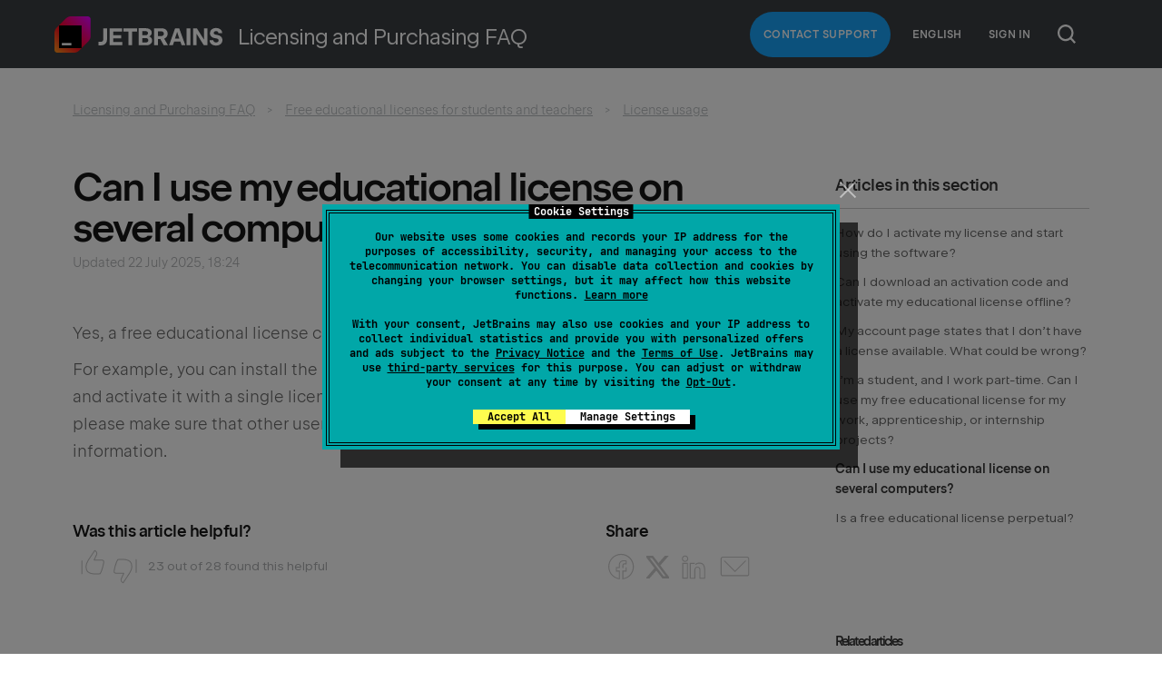

--- FILE ---
content_type: text/html; charset=utf-8
request_url: https://sales.jetbrains.com/hc/en-gb/articles/11564856632338-Can-I-use-my-educational-license-on-several-computers
body_size: 8156
content:
<!DOCTYPE html>
<html dir="ltr" lang="en-GB">
<head>
  <meta charset="utf-8" />
  <!-- v26850 -->


  <title>Can I use my educational license on several computers? &ndash; Licensing and Purchasing FAQ</title>

  

  <meta name="description" content="Yes, a free educational license can be used on multiple machines. For example, you can install the software on a classroom machine and a..." /><meta property="og:image" content="https://sales.jetbrains.com/hc/theming_assets/01K6ZEV3T9VPCXTYYE8PJFT97J" />
<meta property="og:type" content="website" />
<meta property="og:site_name" content="Licensing and Purchasing FAQ" />
<meta property="og:title" content="Can I use my educational license on several computers?" />
<meta property="og:description" content="Yes, a free educational license can be used on multiple machines.
For example, you can install the software on a classroom machine and a laptop at home and activate it with a single license. If you..." />
<meta property="og:url" content="https://sales.jetbrains.com/hc/en-gb/articles/11564856632338-Can-I-use-my-educational-license-on-several-computers" />
<link rel="canonical" href="https://sales.jetbrains.com/hc/en-gb/articles/11564856632338-Can-I-use-my-educational-license-on-several-computers">
<link rel="alternate" hreflang="de" href="https://sales.jetbrains.com/hc/de/articles/11564856632338-Kann-ich-meine-Lizenz-f%C3%BCr-Bildungseinrichtungen-auf-mehreren-Computern-verwenden">
<link rel="alternate" hreflang="en-gb" href="https://sales.jetbrains.com/hc/en-gb/articles/11564856632338-Can-I-use-my-educational-license-on-several-computers">
<link rel="alternate" hreflang="es" href="https://sales.jetbrains.com/hc/es/articles/11564856632338--Puedo-usar-mi-licencia-educativa-en-varios-ordenadores">
<link rel="alternate" hreflang="fr" href="https://sales.jetbrains.com/hc/fr/articles/11564856632338-Puis-je-utiliser-ma-licence-%C3%A9ducative-sur-plusieurs-ordinateurs">
<link rel="alternate" hreflang="ja" href="https://sales.jetbrains.com/hc/ja/articles/11564856632338-%E8%A4%87%E6%95%B0%E3%81%AE%E3%82%B3%E3%83%B3%E3%83%94%E3%83%A5%E3%83%BC%E3%82%BF%E3%83%BC%E3%81%A7%E6%95%99%E8%82%B2%E7%94%A8%E3%83%A9%E3%82%A4%E3%82%BB%E3%83%B3%E3%82%B9%E3%82%92%E4%BD%BF%E7%94%A8%E3%81%A7%E3%81%8D%E3%81%BE%E3%81%99%E3%81%8B">
<link rel="alternate" hreflang="ko" href="https://sales.jetbrains.com/hc/ko/articles/11564856632338-%EC%97%AC%EB%9F%AC-%EC%BB%B4%ED%93%A8%ED%84%B0%EC%97%90%EC%84%9C-%EA%B5%90%EC%9C%A1%EC%9A%A9-%EB%9D%BC%EC%9D%B4%EC%84%A0%EC%8A%A4%EB%A5%BC-%EC%82%AC%EC%9A%A9%ED%95%A0-%EC%88%98-%EC%9E%88%EB%82%98%EC%9A%94">
<link rel="alternate" hreflang="pt-br" href="https://sales.jetbrains.com/hc/pt-br/articles/11564856632338-Posso-usar-minha-licen%C3%A7a-educacional-em-v%C3%A1rios-computadores">
<link rel="alternate" hreflang="ru" href="https://sales.jetbrains.com/hc/ru/articles/11564856632338-%D0%9C%D0%BE%D0%B3%D1%83-%D0%BB%D0%B8-%D1%8F-%D0%B8%D1%81%D0%BF%D0%BE%D0%BB%D1%8C%D0%B7%D0%BE%D0%B2%D0%B0%D1%82%D1%8C-%D0%BE%D0%B1%D1%80%D0%B0%D0%B7%D0%BE%D0%B2%D0%B0%D1%82%D0%B5%D0%BB%D1%8C%D0%BD%D1%83%D1%8E-%D0%BB%D0%B8%D1%86%D0%B5%D0%BD%D0%B7%D0%B8%D1%8E-%D0%BD%D0%B0-%D0%BD%D0%B5%D1%81%D0%BA%D0%BE%D0%BB%D1%8C%D0%BA%D0%B8%D1%85-%D0%BA%D0%BE%D0%BC%D0%BF%D1%8C%D1%8E%D1%82%D0%B5%D1%80%D0%B0%D1%85">
<link rel="alternate" hreflang="x-default" href="https://sales.jetbrains.com/hc/en-gb/articles/11564856632338-Can-I-use-my-educational-license-on-several-computers">
<link rel="alternate" hreflang="zh" href="https://sales.jetbrains.com/hc/zh-tw/articles/11564856632338-%E5%8F%AF%E4%BB%A5%E5%9C%A8%E5%A4%9A%E5%8F%B0%E9%9B%BB%E8%85%A6%E4%B8%8A%E4%BD%BF%E7%94%A8%E6%88%91%E7%9A%84%E6%95%99%E8%82%B2%E6%8E%88%E6%AC%8A%E5%97%8E">
<link rel="alternate" hreflang="zh-cn" href="https://sales.jetbrains.com/hc/zh-cn/articles/11564856632338-%E5%8F%AF%E4%BB%A5%E5%9C%A8%E5%A4%9A%E5%8F%B0%E8%AE%A1%E7%AE%97%E6%9C%BA%E4%B8%8A%E4%BD%BF%E7%94%A8%E6%88%91%E7%9A%84%E6%95%99%E8%82%B2%E8%AE%B8%E5%8F%AF%E8%AF%81%E5%90%97">
<link rel="alternate" hreflang="zh-tw" href="https://sales.jetbrains.com/hc/zh-tw/articles/11564856632338-%E5%8F%AF%E4%BB%A5%E5%9C%A8%E5%A4%9A%E5%8F%B0%E9%9B%BB%E8%85%A6%E4%B8%8A%E4%BD%BF%E7%94%A8%E6%88%91%E7%9A%84%E6%95%99%E8%82%B2%E6%8E%88%E6%AC%8A%E5%97%8E">

  <link rel="stylesheet" href="//static.zdassets.com/hc/assets/application-f34d73e002337ab267a13449ad9d7955.css" media="all" id="stylesheet" />
  <link rel="stylesheet" type="text/css" href="/hc/theming_assets/787891/513932/style.css?digest=32250405780626">

  <link rel="icon" type="image/x-icon" href="/hc/theming_assets/01K9F50SRAPRKRMW7AEY1AEBZ7">

    

  <meta name="viewport" content="width=device-width, initial-scale=1.0" />







<link href="//resources.jetbrains.com/storage/ui/fonts/fonts.css" rel="stylesheet" type="text/css">
<link href="/hc/theming_assets/01K814TEDT4MZGK53PG7BPXH5M" rel="stylesheet" type="text/css">

<script src="/hc/theming_assets/01J0QXKVPV0RF54A443EJWRBW4" defer></script>


  
</head>
<body class="">
  
  
  

  <!– Google Tag Manager –>
<noscript><iframe src="//www.googletagmanager.com/ns.html?id=GTM-5P98"
height="0" width="0" style="display:none;visibility:hidden"></iframe></noscript>
<script>(function(w,d,s,l,i){w[l]=w[l]||[];w[l].push({'gtm.start':
new Date().getTime(),event:'gtm.js'});var f=d.getElementsByTagName(s)[0],
j=d.createElement(s),dl=l!='dataLayer'?'&l='+l:'';j.async=true;j.src=
'//www.googletagmanager.com/gtm.js?id='+i+dl;f.parentNode.insertBefore(j,f);
})(window,document,'script','dataLayer','GTM-5P98');</script>
<!– End Google Tag Manager –>

<div class="page zendesk">

  <div class="page__header position-relative">
      <div class="header _default _adaptive">
          <div class="g-container _new">
              <div class="header__logo-wrap">
                  <div class="js-open-main-nav-btn hamburger _white _type-close header__hamburger">
                      <div class="hamburger__icon"></div>
                  </div>
                  <div id="js-header-logo" data-current-product="sales">
                    
                      <a class="header__logo__new" title="Home" href="/hc/en-gb">Home</a>
                    
                  </div>
                  <div class="header__title">Licensing and Purchasing FAQ</div>
              </div>

              <div class="js-open-main-nav-content header__menu">

                  
                  <div class="header__menu-item">
                      <a href="/hc/en-gb/requests/new?ticket_form_id=66372" class='submit-a-request header__menu-item-link button'>Contact Support</a>
                  </div>
                  

                

                
                  
                    <div class="header__menu-item header-dropdown">
                      <div class="dropdown" aria-haspopup="true">
                        <a class="dropdown-toggle">
                          English (GB)
                        </a>
                        <span id="locale-links" class="dropdown-menu dropdown-menu-end" role="menu">
                          
                            <a href="/hc/change_language/de?return_to=%2Fhc%2Fde%2Farticles%2F11564856632338-Kann-ich-meine-Lizenz-f%25C3%25BCr-Bildungseinrichtungen-auf-mehreren-Computern-verwenden" dir="ltr" rel="nofollow" role="menuitem">
                              Deutsch
                            </a>
                          
                            <a href="/hc/change_language/es?return_to=%2Fhc%2Fes%2Farticles%2F11564856632338--Puedo-usar-mi-licencia-educativa-en-varios-ordenadores" dir="ltr" rel="nofollow" role="menuitem">
                              Español
                            </a>
                          
                            <a href="/hc/change_language/fr?return_to=%2Fhc%2Ffr%2Farticles%2F11564856632338-Puis-je-utiliser-ma-licence-%25C3%25A9ducative-sur-plusieurs-ordinateurs" dir="ltr" rel="nofollow" role="menuitem">
                              Français
                            </a>
                          
                            <a href="/hc/change_language/ja?return_to=%2Fhc%2Fja%2Farticles%2F11564856632338-%25E8%25A4%2587%25E6%2595%25B0%25E3%2581%25AE%25E3%2582%25B3%25E3%2583%25B3%25E3%2583%2594%25E3%2583%25A5%25E3%2583%25BC%25E3%2582%25BF%25E3%2583%25BC%25E3%2581%25A7%25E6%2595%2599%25E8%2582%25B2%25E7%2594%25A8%25E3%2583%25A9%25E3%2582%25A4%25E3%2582%25BB%25E3%2583%25B3%25E3%2582%25B9%25E3%2582%2592%25E4%25BD%25BF%25E7%2594%25A8%25E3%2581%25A7%25E3%2581%258D%25E3%2581%25BE%25E3%2581%2599%25E3%2581%258B" dir="ltr" rel="nofollow" role="menuitem">
                              日本語
                            </a>
                          
                            <a href="/hc/change_language/ko?return_to=%2Fhc%2Fko%2Farticles%2F11564856632338-%25EC%2597%25AC%25EB%259F%25AC-%25EC%25BB%25B4%25ED%2593%25A8%25ED%2584%25B0%25EC%2597%2590%25EC%2584%259C-%25EA%25B5%2590%25EC%259C%25A1%25EC%259A%25A9-%25EB%259D%25BC%25EC%259D%25B4%25EC%2584%25A0%25EC%258A%25A4%25EB%25A5%25BC-%25EC%2582%25AC%25EC%259A%25A9%25ED%2595%25A0-%25EC%2588%2598-%25EC%259E%2588%25EB%2582%2598%25EC%259A%2594" dir="ltr" rel="nofollow" role="menuitem">
                              한국어
                            </a>
                          
                            <a href="/hc/change_language/pt-br?return_to=%2Fhc%2Fpt-br%2Farticles%2F11564856632338-Posso-usar-minha-licen%25C3%25A7a-educacional-em-v%25C3%25A1rios-computadores" dir="ltr" rel="nofollow" role="menuitem">
                              Português do Brasil
                            </a>
                          
                            <a href="/hc/change_language/ru?return_to=%2Fhc%2Fru%2Farticles%2F11564856632338-%25D0%259C%25D0%25BE%25D0%25B3%25D1%2583-%25D0%25BB%25D0%25B8-%25D1%258F-%25D0%25B8%25D1%2581%25D0%25BF%25D0%25BE%25D0%25BB%25D1%258C%25D0%25B7%25D0%25BE%25D0%25B2%25D0%25B0%25D1%2582%25D1%258C-%25D0%25BE%25D0%25B1%25D1%2580%25D0%25B0%25D0%25B7%25D0%25BE%25D0%25B2%25D0%25B0%25D1%2582%25D0%25B5%25D0%25BB%25D1%258C%25D0%25BD%25D1%2583%25D1%258E-%25D0%25BB%25D0%25B8%25D1%2586%25D0%25B5%25D0%25BD%25D0%25B7%25D0%25B8%25D1%258E-%25D0%25BD%25D0%25B0-%25D0%25BD%25D0%25B5%25D1%2581%25D0%25BA%25D0%25BE%25D0%25BB%25D1%258C%25D0%25BA%25D0%25B8%25D1%2585-%25D0%25BA%25D0%25BE%25D0%25BC%25D0%25BF%25D1%258C%25D1%258E%25D1%2582%25D0%25B5%25D1%2580%25D0%25B0%25D1%2585" dir="ltr" rel="nofollow" role="menuitem">
                              Русский
                            </a>
                          
                            <a href="/hc/change_language/zh-cn?return_to=%2Fhc%2Fzh-cn%2Farticles%2F11564856632338-%25E5%258F%25AF%25E4%25BB%25A5%25E5%259C%25A8%25E5%25A4%259A%25E5%258F%25B0%25E8%25AE%25A1%25E7%25AE%2597%25E6%259C%25BA%25E4%25B8%258A%25E4%25BD%25BF%25E7%2594%25A8%25E6%2588%2591%25E7%259A%2584%25E6%2595%2599%25E8%2582%25B2%25E8%25AE%25B8%25E5%258F%25AF%25E8%25AF%2581%25E5%2590%2597" dir="ltr" rel="nofollow" role="menuitem">
                              简体中文
                            </a>
                          
                            <a href="/hc/change_language/zh-tw?return_to=%2Fhc%2Fzh-tw%2Farticles%2F11564856632338-%25E5%258F%25AF%25E4%25BB%25A5%25E5%259C%25A8%25E5%25A4%259A%25E5%258F%25B0%25E9%259B%25BB%25E8%2585%25A6%25E4%25B8%258A%25E4%25BD%25BF%25E7%2594%25A8%25E6%2588%2591%25E7%259A%2584%25E6%2595%2599%25E8%2582%25B2%25E6%258E%2588%25E6%25AC%258A%25E5%2597%258E" dir="ltr" rel="nofollow" role="menuitem">
                              繁體中文
                            </a>
                          
                        </span>
                      </div>
                    </div>
                  
                

                  <div class="header__menu-item header-dropdown">
                      
                          <a class="login" rel="nofollow" data-auth-action="signin" title="Opens a dialogue" role="button" href="/hc/en-gb/signin?return_to=https%3A%2F%2Fsales.jetbrains.com%2Fhc%2Fen-gb%2Farticles%2F11564856632338-Can-I-use-my-educational-license-on-several-computers">
                              Sign in
                          </a>
                      
                  </div>
              </div>
              
              
              <div class="header-buttons-wrapper">
                  <button class="js-header-search-button header-search-button header-buttons-wrapper__button"></button>
              </div>
              
              
          </div>
      </div>
      <div class="js-header-search-container slide-content header-search-container zendesk-header-search-container">
          <div class="g-container">
            <form role="search" class="header-search-container__form" data-search="" data-instant="true" autocomplete="off" action="/hc/en-gb/search" accept-charset="UTF-8" method="get"><input type="hidden" name="utf8" value="&#x2713;" autocomplete="off" /><input type="search" name="query" id="query" placeholder="Search" autocomplete="off" aria-label="Search" />
<input type="submit" name="commit" value="Search" /></form>
          </div>
      </div>
  </div>

  <div class="page__content container">


  <main role="main">
    <section class="section-content">
  <div class="g-container">
    <nav aria-label="Current location">
  <ol class="breadcrumbs">
    
      <li>
        
          <a href="/hc/en-gb">Licensing and Purchasing FAQ</a>
        
      </li>
    
      <li>
        
          <a href="/hc/en-gb/categories/11557780144658-Free-educational-licenses-for-students-and-teachers">Free educational licenses for students and teachers</a>
        
      </li>
    
      <li>
        
          <a href="/hc/en-gb/sections/11564705698962-License-usage">License usage</a>
        
      </li>
    
  </ol>
</nav>


    <div class="g-row">
      <div class="g-col-8 _md-12 article-content">
        <article class="article">
          <header class="article-header">
            <div class="g-row">
              <div class="g-col-12">
                  <h1 class="no-margin-top no-margin-bottom">
                    
                    Can I use my educational license on several computers?
                    <span class="subscribe-wrapper">
                      <div data-helper="subscribe" data-json="{&quot;item&quot;:&quot;article&quot;,&quot;url&quot;:&quot;/hc/en-gb/articles/11564856632338-Can-I-use-my-educational-license-on-several-computers/subscription.json&quot;,&quot;follow_label&quot;:&quot;Follow&quot;,&quot;unfollow_label&quot;:&quot;Unfollow&quot;,&quot;following_label&quot;:&quot;Following&quot;,&quot;can_subscribe&quot;:true,&quot;is_subscribed&quot;:false}"></div>
                    </span>
                  </h1>
              </div>
            </div>
            <div class="article-updated meta-data">Updated <time datetime="2025-07-22T18:24:09Z" title="2025-07-22T18:24:09Z" data-datetime="calendar">22 July 2025 18:24</time></div>
            
          </header>
          <div class="g-row margin-bottom-vertical-unit">
            <div class="g-col-12">
              <div class="article-body markdown">
                <p>Yes, a free educational license can be used <a href="https://sales.jetbrains.com/hc/en-gb/articles/206544319-Can-I-use-my-personal-license-on-multiple-machines-">on multiple machines</a>.</p>
<p>For example, you can install the software on a classroom machine and a laptop at home and activate it with a single license. If you use your license on a shared computer, please make sure that other users don't have access to your personal license information.</p>
              </div>
              
            </div>
          </div>

          <footer class="article-footer margin-bottom-vertical-unit-half">
            <div class="g-row">
              <div class="g-col _sm-12 margin-bottom-vertical-unit-half">
                
                  <h3 class="article-footer__title">Was this article helpful?</h3>
                  <div class="article-vote">
                    <div class="article-vote-controls">
                      <button type="button" class="article-vote-up" data-helper="vote" data-item="article" data-type="up" data-id="11564856632338" data-upvote-count="23" data-vote-count="28" data-vote-sum="18" data-vote-url="/hc/en-gb/articles/11564856632338/vote" data-value="null" data-label="23 out of 28 found this helpful" data-selected-class="article-voted" aria-label="This article was helpful" aria-pressed="false">Yes</button>
                      <button type="button" class="article-vote-down" data-helper="vote" data-item="article" data-type="down" data-id="11564856632338" data-upvote-count="23" data-vote-count="28" data-vote-sum="18" data-vote-url="/hc/en-gb/articles/11564856632338/vote" data-value="null" data-label="23 out of 28 found this helpful" data-selected-class="article-voted" aria-label="This article was not helpful" aria-pressed="false">No</button>
                    </div>
                    <div class="article-vote-count color-gray-medium no-margin-bottom">
                      <span class="article-vote-label color-gray-medium-light" data-helper="vote" data-item="article" data-type="label" data-id="11564856632338" data-upvote-count="23" data-vote-count="28" data-vote-sum="18" data-vote-url="/hc/en-gb/articles/11564856632338/vote" data-value="null" data-label="23 out of 28 found this helpful">23 out of 28 found this helpful</span>
                    </div>
                  </div>
                
              </div>
              <div class="margin-bottom-vertical-unit-half">
                <h3 class="article-footer__title">Share</h3>
                  <div class="share-wrapper">
                    
  <ul class="share">
    <li>
      <a href="https://www.facebook.com/share.php?title=Can+I+use+my+educational+license+on+several+computers%3F&u=https%3A%2F%2Fsales.jetbrains.com%2Fhc%2Fen-gb%2Farticles%2F11564856632338-Can-I-use-my-educational-license-on-several-computers" class="share-facebook" aria-label="Facebook">
        <svg xmlns="http://www.w3.org/2000/svg" width="12" height="12" focusable="false" viewBox="0 0 12 12" aria-label="Share this page on Facebook">
          <path fill="currentColor" d="M6 0a6 6 0 01.813 11.945V7.63h1.552l.244-1.585H6.812v-.867c0-.658.214-1.242.827-1.242h.985V2.55c-.173-.024-.538-.075-1.23-.075-1.444 0-2.29.767-2.29 2.513v1.055H3.618v1.585h1.484v4.304A6.001 6.001 0 016 0z"/>
        </svg>
      </a>
    </li>
    <li>
      <a href="https://twitter.com/share?lang=en&text=Can+I+use+my+educational+license+on+several+computers%3F&url=https%3A%2F%2Fsales.jetbrains.com%2Fhc%2Fen-gb%2Farticles%2F11564856632338-Can-I-use-my-educational-license-on-several-computers" class="share-twitter" aria-label="X Corp">
        <svg xmlns="http://www.w3.org/2000/svg" width="12" height="12" focusable="false" viewBox="0 0 12 12" aria-label="Share this page on X Corp">
          <path fill="currentColor" d="M.0763914 0 3.60864 0 6.75369 4.49755 10.5303 0 11.6586 0 7.18498 5.11431 12 12 8.46775 12 5.18346 7.30333 1.12825 12 0 12 4.7531 6.6879z"/>
        </svg>
      </a>
    </li>
    <li>
      <a href="https://www.linkedin.com/shareArticle?mini=true&source=Sales&title=Can+I+use+my+educational+license+on+several+computers%3F&url=https%3A%2F%2Fsales.jetbrains.com%2Fhc%2Fen-gb%2Farticles%2F11564856632338-Can-I-use-my-educational-license-on-several-computers" class="share-linkedin" aria-label="LinkedIn">
        <svg xmlns="http://www.w3.org/2000/svg" width="12" height="12" focusable="false" viewBox="0 0 12 12" aria-label="Share this page on LinkedIn">
          <path fill="currentColor" d="M10.8 0A1.2 1.2 0 0112 1.2v9.6a1.2 1.2 0 01-1.2 1.2H1.2A1.2 1.2 0 010 10.8V1.2A1.2 1.2 0 011.2 0h9.6zM8.09 4.356a1.87 1.87 0 00-1.598.792l-.085.133h-.024v-.783H4.676v5.727h1.778V7.392c0-.747.142-1.47 1.068-1.47.913 0 .925.854.925 1.518v2.785h1.778V7.084l-.005-.325c-.05-1.38-.456-2.403-2.13-2.403zm-4.531.142h-1.78v5.727h1.78V4.498zm-.89-2.846a1.032 1.032 0 100 2.064 1.032 1.032 0 000-2.064z"/>
        </svg>
      </a>
    </li>
  </ul>


                      <a class="share__email" href="mailto:?subject=Licensing and Purchasing FAQ Community: Can I use my educational license on several computers?&body=I would like to share an article in Licensing and Purchasing FAQ Community with you: %22Can I use my educational license on several computers?%22 by Olga Rogozhina%0Dhttps://sales.jetbrains.com/hc/en-gb/articles/11564856632338-Can-I-use-my-educational-license-on-several-computers"></a>
                  </div>
              </div>
            </div>
          </footer>

          

          

          
          <div class="article-more-questions margin-top-vertical-unit margin-bottom-vertical-unit-md">
            <h2>Have more questions?</h2>
            <a href="/hc/en-gb/requests/new?ticket_form_id=66372" class='button _secondary _light _fluid-sm'>Submit a request</a>
          </div>
          
        </article>
      </div>

      <div class="g-col-3 _md-6 _sm-12 _offset-1 _offset-md-0 sticky-scroll">
        <nav id="table-of-contents" class="page-sidebar" style="display: none">
          <h3>Table of contents</h3>
          <ul>
          </ul>
        </nav>

        <nav class="page-sidebar">
          <h3>Articles in this section</h3>
          <ul>
            
            <li>
              <a href="/hc/en-gb/articles/11564724723474-How-do-I-activate-my-license-and-start-using-the-software" class="">How do I activate my license and start using the software?</a>
            </li>
            
            <li>
              <a href="/hc/en-gb/articles/11564735082642-Can-I-download-an-activation-code-and-activate-my-educational-license-offline" class="">Can I download an activation code and activate my educational license offline?</a>
            </li>
            
            <li>
              <a href="/hc/en-gb/articles/11564793692050-My-account-page-states-that-I-don-t-have-a-license-available-What-could-be-wrong" class="">My account page states that I don’t have a license available. What could be wrong?</a>
            </li>
            
            <li>
              <a href="/hc/en-gb/articles/11564854623378-I-m-a-student-and-I-work-part-time-Can-I-use-my-free-educational-license-for-my-work-apprenticeship-or-internship-projects" class="">I’m a student, and I work part-time. Can I use my free educational license for my work, apprenticeship, or internship projects?</a>
            </li>
            
            <li>
              <a href="/hc/en-gb/articles/11564856632338-Can-I-use-my-educational-license-on-several-computers" class="current-article">Can I use my educational license on several computers?</a>
            </li>
            
            <li>
              <a href="/hc/en-gb/articles/11564872502162-Is-a-free-educational-license-perpetual" class="">Is a free educational license perpetual?</a>
            </li>
            
          </ul>
          
        </nav> <!--.page-sidebar-->

        <nav class="page-sidebar">
          
  <section class="related-articles">
    
      <h2 class="related-articles-title">Related articles</h2>
    
    <ul>
      
        <li>
          <a href="/hc/en-gb/related/click?data=[base64]%3D%3D--270fd605bb560262464fef995c8b1fef321f5d7c" rel="nofollow">Can I use my license on multiple machines?</a>
        </li>
      
        <li>
          <a href="/hc/en-gb/related/click?data=[base64]%3D%3D--646487124d5f0740e1a6ca05bf8352b38eceb02b" rel="nofollow">Is a free educational license perpetual?</a>
        </li>
      
        <li>
          <a href="/hc/en-gb/related/click?data=[base64]%3D%3D--cb3b4607e2dde77b3e163ab68255ae3c5ab642b9" rel="nofollow">I’m a student, and I work part-time. Can I use my free educational license for my work, apprenticeship, or internship projects?</a>
        </li>
      
        <li>
          <a href="/hc/en-gb/related/click?data=[base64]%3D--f5118bd96b1d1024e79b0570c2223073c34a209d" rel="nofollow">What is a perpetual fallback license, and how do I use one?</a>
        </li>
      
        <li>
          <a href="/hc/en-gb/related/click?data=[base64]" rel="nofollow">Do you offer free educational licenses for students and teachers?</a>
        </li>
      
    </ul>
  </section>


        </nav> <!--.page-sidebar-->
      </div>
    </div>
  </div>
</section>

  </main>

  </div><!-- .container -->

<div class="page__footer footer _small no-margin-bottom">
  <div class="g-container text-left">
    <a class="footer__logo__new" href="//www.jetbrains.com"></a>
    <div>
      <div class="footer__copyright">
        Copyright &copy; 2000–<span class="js-footer-current-year"></span> JetBrains s.r.o.
      </div>
    </div>
  </div>
</div>

</div><!-- .page -->



  <!-- / -->

  
  <script src="//static.zdassets.com/hc/assets/en-gb.90127aaf1e44f1f99743.js"></script>
  <script src="https://jbs.zendesk.com/auth/v2/host/without_iframe.js" data-brand-id="513932" data-return-to="https://sales.jetbrains.com/hc/en-gb/articles/11564856632338-Can-I-use-my-educational-license-on-several-computers" data-theme="hc" data-locale="en-gb" data-auth-origin="513932,true,true"></script>

  <script type="text/javascript">
  /*

    Greetings sourcecode lurker!

    This is for internal Zendesk and legacy usage,
    we don't support or guarantee any of these values
    so please don't build stuff on top of them.

  */

  HelpCenter = {};
  HelpCenter.account = {"subdomain":"jbs","environment":"production","name":"JetBrains"};
  HelpCenter.user = {"identifier":"da39a3ee5e6b4b0d3255bfef95601890afd80709","email":null,"name":"","role":"anonymous","avatar_url":"https://assets.zendesk.com/hc/assets/default_avatar.png","is_admin":false,"organizations":[],"groups":[]};
  HelpCenter.internal = {"asset_url":"//static.zdassets.com/hc/assets/","web_widget_asset_composer_url":"https://static.zdassets.com/ekr/snippet.js","current_session":{"locale":"en-gb","csrf_token":"hc:hcobject:server:vgx9aKOsSEZtfW9f9S18rz8mf8RI5UTxhd-TeVNOzFB8QtLvjasN5iPKoNGhXIYIMwL0hdrlQWwRQMXFXopTsw","shared_csrf_token":null},"usage_tracking":{"event":"article_viewed","data":"[base64]","url":"https://sales.jetbrains.com/hc/activity"},"current_record_id":"11564856632338","current_record_url":"/hc/en-gb/articles/11564856632338-Can-I-use-my-educational-license-on-several-computers","current_record_title":"Can I use my educational license on several computers?","current_text_direction":"ltr","current_brand_id":513932,"current_brand_name":"Sales","current_brand_url":"https://jbssales.zendesk.com","current_brand_active":true,"current_path":"/hc/en-gb/articles/11564856632338-Can-I-use-my-educational-license-on-several-computers","show_autocomplete_breadcrumbs":true,"user_info_changing_enabled":false,"has_user_profiles_enabled":false,"has_end_user_attachments":true,"user_aliases_enabled":false,"has_anonymous_kb_voting":true,"has_multi_language_help_center":true,"show_at_mentions":false,"embeddables_config":{"embeddables_web_widget":false,"embeddables_help_center_auth_enabled":false,"embeddables_connect_ipms":false},"answer_bot_subdomain":"static","gather_plan_state":"subscribed","has_article_verification":true,"has_gather":true,"has_ckeditor":true,"has_community_enabled":false,"has_community_badges":true,"has_community_post_content_tagging":false,"has_gather_content_tags":true,"has_guide_content_tags":true,"has_user_segments":true,"has_answer_bot_web_form_enabled":false,"has_garden_modals":false,"theming_cookie_key":"hc-da39a3ee5e6b4b0d3255bfef95601890afd80709-2-preview","is_preview":false,"has_search_settings_in_plan":true,"theming_api_version":3,"theming_settings":{"logo":"/hc/theming_assets/01K6ZEV3T9VPCXTYYE8PJFT97J","favicon":"/hc/theming_assets/01K9F50SRAPRKRMW7AEY1AEBZ7"},"has_pci_credit_card_custom_field":true,"help_center_restricted":false,"is_assuming_someone_else":false,"flash_messages":[],"user_photo_editing_enabled":true,"user_preferred_locale":"en-us","base_locale":"en-gb","login_url":"/hc/en-gb/signin?return_to=https%3A%2F%2Fsales.jetbrains.com%2Fhc%2Fen-gb%2Farticles%2F11564856632338-Can-I-use-my-educational-license-on-several-computers","has_alternate_templates":true,"has_custom_statuses_enabled":true,"has_hc_generative_answers_setting_enabled":true,"has_generative_search_with_zgpt_enabled":false,"has_suggested_initial_questions_enabled":false,"has_guide_service_catalog":true,"has_service_catalog_search_poc":false,"has_service_catalog_itam":false,"has_csat_reverse_2_scale_in_mobile":false,"has_knowledge_navigation":false,"has_unified_navigation":false,"has_unified_navigation_eap_access":false,"has_csat_bet365_branding":false,"version":"v26850","dev_mode":false};
</script>

  
  
  <script src="//static.zdassets.com/hc/assets/hc_enduser-be182e02d9d03985cf4f06a89a977e3d.js"></script>
  <script type="text/javascript" src="/hc/theming_assets/787891/513932/script.js?digest=32250405780626"></script>
  
</body>
</html>

--- FILE ---
content_type: text/javascript; charset=utf-8
request_url: https://sales.jetbrains.com/hc/theming_assets/787891/513932/script.js?digest=32250405780626
body_size: 96867
content:
!function(e){function t(r){if(n[r])return n[r].exports;var i=n[r]={i:r,l:!1,exports:{}};return e[r].call(i.exports,i,i.exports,t),i.l=!0,i.exports}var n={};t.m=e,t.c=n,t.d=function(e,n,r){t.o(e,n)||Object.defineProperty(e,n,{configurable:!1,enumerable:!0,get:r})},t.n=function(e){var n=e&&e.__esModule?function(){return e.default}:function(){return e};return t.d(n,"a",n),n},t.o=function(e,t){return Object.prototype.hasOwnProperty.call(e,t)},t.p="/_assets/",t(t.s=321)}([function(e,t,n){var r,i;/*!
 * jQuery JavaScript Library v2.2.4
 * http://jquery.com/
 *
 * Includes Sizzle.js
 * http://sizzlejs.com/
 *
 * Copyright jQuery Foundation and other contributors
 * Released under the MIT license
 * http://jquery.org/license
 *
 * Date: 2016-05-20T17:23Z
 */
!function(t,n){"object"==typeof e&&"object"==typeof e.exports?e.exports=t.document?n(t,!0):function(e){if(!e.document)throw new Error("jQuery requires a window with a document");return n(e)}:n(t)}("undefined"!=typeof window?window:this,function(n,o){function a(e){var t=!!e&&"length"in e&&e.length,n=ce.type(e);return"function"!==n&&!ce.isWindow(e)&&("array"===n||0===t||"number"==typeof t&&t>0&&t-1 in e)}function s(e,t,n){if(ce.isFunction(t))return ce.grep(e,function(e,r){return!!t.call(e,r,e)!==n});if(t.nodeType)return ce.grep(e,function(e){return e===t!==n});if("string"==typeof t){if(ye.test(t))return ce.filter(t,e,n);t=ce.filter(t,e)}return ce.grep(e,function(e){return re.call(t,e)>-1!==n})}function c(e,t){for(;(e=e[t])&&1!==e.nodeType;);return e}function l(e){var t={};return ce.each(e.match(Te)||[],function(e,n){t[n]=!0}),t}function u(){Z.removeEventListener("DOMContentLoaded",u),n.removeEventListener("load",u),ce.ready()}function p(){this.expando=ce.expando+p.uid++}function f(e,t,n){var r;if(void 0===n&&1===e.nodeType)if(r="data-"+t.replace(Ae,"-$&").toLowerCase(),"string"==typeof(n=e.getAttribute(r))){try{n="true"===n||"false"!==n&&("null"===n?null:+n+""===n?+n:Se.test(n)?ce.parseJSON(n):n)}catch(e){}Oe.set(e,t,n)}else n=void 0;return n}function h(e,t,n,r){var i,o=1,a=20,s=r?function(){return r.cur()}:function(){return ce.css(e,t,"")},c=s(),l=n&&n[3]||(ce.cssNumber[t]?"":"px"),u=(ce.cssNumber[t]||"px"!==l&&+c)&&Le.exec(ce.css(e,t));if(u&&u[3]!==l){l=l||u[3],n=n||[],u=+c||1;do{o=o||".5",u/=o,ce.style(e,t,u+l)}while(o!==(o=s()/c)&&1!==o&&--a)}return n&&(u=+u||+c||0,i=n[1]?u+(n[1]+1)*n[2]:+n[2],r&&(r.unit=l,r.start=u,r.end=i)),i}function d(e,t){var n=void 0!==e.getElementsByTagName?e.getElementsByTagName(t||"*"):void 0!==e.querySelectorAll?e.querySelectorAll(t||"*"):[];return void 0===t||t&&ce.nodeName(e,t)?ce.merge([e],n):n}function g(e,t){for(var n=0,r=e.length;n<r;n++)Ce.set(e[n],"globalEval",!t||Ce.get(t[n],"globalEval"))}function m(e,t,n,r,i){for(var o,a,s,c,l,u,p=t.createDocumentFragment(),f=[],h=0,m=e.length;h<m;h++)if((o=e[h])||0===o)if("object"===ce.type(o))ce.merge(f,o.nodeType?[o]:o);else if(Re.test(o)){for(a=a||p.appendChild(t.createElement("div")),s=($e.exec(o)||["",""])[1].toLowerCase(),c=Ne[s]||Ne._default,a.innerHTML=c[1]+ce.htmlPrefilter(o)+c[2],u=c[0];u--;)a=a.lastChild;ce.merge(f,a.childNodes),a=p.firstChild,a.textContent=""}else f.push(t.createTextNode(o));for(p.textContent="",h=0;o=f[h++];)if(r&&ce.inArray(o,r)>-1)i&&i.push(o);else if(l=ce.contains(o.ownerDocument,o),a=d(p.appendChild(o),"script"),l&&g(a),n)for(u=0;o=a[u++];)Me.test(o.type||"")&&n.push(o);return p}function v(){return!0}function y(){return!1}function b(){try{return Z.activeElement}catch(e){}}function w(e,t,n,r,i,o){var a,s;if("object"==typeof t){"string"!=typeof n&&(r=r||n,n=void 0);for(s in t)w(e,s,n,r,t[s],o);return e}if(null==r&&null==i?(i=n,r=n=void 0):null==i&&("string"==typeof n?(i=r,r=void 0):(i=r,r=n,n=void 0)),!1===i)i=y;else if(!i)return e;return 1===o&&(a=i,i=function(e){return ce().off(e),a.apply(this,arguments)},i.guid=a.guid||(a.guid=ce.guid++)),e.each(function(){ce.event.add(this,t,i,r,n)})}function x(e,t){return ce.nodeName(e,"table")&&ce.nodeName(11!==t.nodeType?t:t.firstChild,"tr")?e.getElementsByTagName("tbody")[0]||e.appendChild(e.ownerDocument.createElement("tbody")):e}function k(e){return e.type=(null!==e.getAttribute("type"))+"/"+e.type,e}function T(e){var t=Ve.exec(e.type);return t?e.type=t[1]:e.removeAttribute("type"),e}function _(e,t){var n,r,i,o,a,s,c,l;if(1===t.nodeType){if(Ce.hasData(e)&&(o=Ce.access(e),a=Ce.set(t,o),l=o.events)){delete a.handle,a.events={};for(i in l)for(n=0,r=l[i].length;n<r;n++)ce.event.add(t,i,l[i][n])}Oe.hasData(e)&&(s=Oe.access(e),c=ce.extend({},s),Oe.set(t,c))}}function j(e,t){var n=t.nodeName.toLowerCase();"input"===n&&De.test(e.type)?t.checked=e.checked:"input"!==n&&"textarea"!==n||(t.defaultValue=e.defaultValue)}function E(e,t,n,r){t=te.apply([],t);var i,o,a,s,c,l,u=0,p=e.length,f=p-1,h=t[0],g=ce.isFunction(h);if(g||p>1&&"string"==typeof h&&!se.checkClone&&ze.test(h))return e.each(function(i){var o=e.eq(i);g&&(t[0]=h.call(this,i,o.html())),E(o,t,n,r)});if(p&&(i=m(t,e[0].ownerDocument,!1,e,r),o=i.firstChild,1===i.childNodes.length&&(i=o),o||r)){for(a=ce.map(d(i,"script"),k),s=a.length;u<p;u++)c=i,u!==f&&(c=ce.clone(c,!0,!0),s&&ce.merge(a,d(c,"script"))),n.call(e[u],c,u);if(s)for(l=a[a.length-1].ownerDocument,ce.map(a,T),u=0;u<s;u++)c=a[u],Me.test(c.type||"")&&!Ce.access(c,"globalEval")&&ce.contains(l,c)&&(c.src?ce._evalUrl&&ce._evalUrl(c.src):ce.globalEval(c.textContent.replace(Ye,"")))}return e}function C(e,t,n){for(var r,i=t?ce.filter(t,e):e,o=0;null!=(r=i[o]);o++)n||1!==r.nodeType||ce.cleanData(d(r)),r.parentNode&&(n&&ce.contains(r.ownerDocument,r)&&g(d(r,"script")),r.parentNode.removeChild(r));return e}function O(e,t){var n=ce(t.createElement(e)).appendTo(t.body),r=ce.css(n[0],"display");return n.detach(),r}function S(e){var t=Z,n=Xe[e];return n||(n=O(e,t),"none"!==n&&n||(Je=(Je||ce("<iframe frameborder='0' width='0' height='0'/>")).appendTo(t.documentElement),t=Je[0].contentDocument,t.write(),t.close(),n=O(e,t),Je.detach()),Xe[e]=n),n}function A(e,t,n){var r,i,o,a,s=e.style;return n=n||Ke(e),a=n?n.getPropertyValue(t)||n[t]:void 0,""!==a&&void 0!==a||ce.contains(e.ownerDocument,e)||(a=ce.style(e,t)),n&&!se.pixelMarginRight()&&Qe.test(a)&&Ge.test(t)&&(r=s.width,i=s.minWidth,o=s.maxWidth,s.minWidth=s.maxWidth=s.width=a,a=n.width,s.width=r,s.minWidth=i,s.maxWidth=o),void 0!==a?a+"":a}function P(e,t){return{get:function(){return e()?void delete this.get:(this.get=t).apply(this,arguments)}}}function L(e){if(e in ot)return e;for(var t=e[0].toUpperCase()+e.slice(1),n=it.length;n--;)if((e=it[n]+t)in ot)return e}function I(e,t,n){var r=Le.exec(t);return r?Math.max(0,r[2]-(n||0))+(r[3]||"px"):t}function H(e,t,n,r,i){for(var o=n===(r?"border":"content")?4:"width"===t?1:0,a=0;o<4;o+=2)"margin"===n&&(a+=ce.css(e,n+Ie[o],!0,i)),r?("content"===n&&(a-=ce.css(e,"padding"+Ie[o],!0,i)),"margin"!==n&&(a-=ce.css(e,"border"+Ie[o]+"Width",!0,i))):(a+=ce.css(e,"padding"+Ie[o],!0,i),"padding"!==n&&(a+=ce.css(e,"border"+Ie[o]+"Width",!0,i)));return a}function D(e,t,n){var r=!0,i="width"===t?e.offsetWidth:e.offsetHeight,o=Ke(e),a="border-box"===ce.css(e,"boxSizing",!1,o);if(i<=0||null==i){if(i=A(e,t,o),(i<0||null==i)&&(i=e.style[t]),Qe.test(i))return i;r=a&&(se.boxSizingReliable()||i===e.style[t]),i=parseFloat(i)||0}return i+H(e,t,n||(a?"border":"content"),r,o)+"px"}function $(e,t){for(var n,r,i,o=[],a=0,s=e.length;a<s;a++)r=e[a],r.style&&(o[a]=Ce.get(r,"olddisplay"),n=r.style.display,t?(o[a]||"none"!==n||(r.style.display=""),""===r.style.display&&He(r)&&(o[a]=Ce.access(r,"olddisplay",S(r.nodeName)))):(i=He(r),"none"===n&&i||Ce.set(r,"olddisplay",i?n:ce.css(r,"display"))));for(a=0;a<s;a++)r=e[a],r.style&&(t&&"none"!==r.style.display&&""!==r.style.display||(r.style.display=t?o[a]||"":"none"));return e}function M(e,t,n,r,i){return new M.prototype.init(e,t,n,r,i)}function N(){return n.setTimeout(function(){at=void 0}),at=ce.now()}function R(e,t){var n,r=0,i={height:e};for(t=t?1:0;r<4;r+=2-t)n=Ie[r],i["margin"+n]=i["padding"+n]=e;return t&&(i.opacity=i.width=e),i}function W(e,t,n){for(var r,i=(B.tweeners[t]||[]).concat(B.tweeners["*"]),o=0,a=i.length;o<a;o++)if(r=i[o].call(n,t,e))return r}function F(e,t,n){var r,i,o,a,s,c,l,u=this,p={},f=e.style,h=e.nodeType&&He(e),d=Ce.get(e,"fxshow");n.queue||(s=ce._queueHooks(e,"fx"),null==s.unqueued&&(s.unqueued=0,c=s.empty.fire,s.empty.fire=function(){s.unqueued||c()}),s.unqueued++,u.always(function(){u.always(function(){s.unqueued--,ce.queue(e,"fx").length||s.empty.fire()})})),1===e.nodeType&&("height"in t||"width"in t)&&(n.overflow=[f.overflow,f.overflowX,f.overflowY],l=ce.css(e,"display"),"inline"===("none"===l?Ce.get(e,"olddisplay")||S(e.nodeName):l)&&"none"===ce.css(e,"float")&&(f.display="inline-block")),n.overflow&&(f.overflow="hidden",u.always(function(){f.overflow=n.overflow[0],f.overflowX=n.overflow[1],f.overflowY=n.overflow[2]}));for(r in t)if(i=t[r],ct.exec(i)){if(delete t[r],o=o||"toggle"===i,i===(h?"hide":"show")){if("show"!==i||!d||void 0===d[r])continue;h=!0}p[r]=d&&d[r]||ce.style(e,r)}else l=void 0;if(ce.isEmptyObject(p))"inline"===("none"===l?S(e.nodeName):l)&&(f.display=l);else{d?"hidden"in d&&(h=d.hidden):d=Ce.access(e,"fxshow",{}),o&&(d.hidden=!h),h?ce(e).show():u.done(function(){ce(e).hide()}),u.done(function(){var t;Ce.remove(e,"fxshow");for(t in p)ce.style(e,t,p[t])});for(r in p)a=W(h?d[r]:0,r,u),r in d||(d[r]=a.start,h&&(a.end=a.start,a.start="width"===r||"height"===r?1:0))}}function q(e,t){var n,r,i,o,a;for(n in e)if(r=ce.camelCase(n),i=t[r],o=e[n],ce.isArray(o)&&(i=o[1],o=e[n]=o[0]),n!==r&&(e[r]=o,delete e[n]),(a=ce.cssHooks[r])&&"expand"in a){o=a.expand(o),delete e[r];for(n in o)n in e||(e[n]=o[n],t[n]=i)}else t[r]=i}function B(e,t,n){var r,i,o=0,a=B.prefilters.length,s=ce.Deferred().always(function(){delete c.elem}),c=function(){if(i)return!1;for(var t=at||N(),n=Math.max(0,l.startTime+l.duration-t),r=n/l.duration||0,o=1-r,a=0,c=l.tweens.length;a<c;a++)l.tweens[a].run(o);return s.notifyWith(e,[l,o,n]),o<1&&c?n:(s.resolveWith(e,[l]),!1)},l=s.promise({elem:e,props:ce.extend({},t),opts:ce.extend(!0,{specialEasing:{},easing:ce.easing._default},n),originalProperties:t,originalOptions:n,startTime:at||N(),duration:n.duration,tweens:[],createTween:function(t,n){var r=ce.Tween(e,l.opts,t,n,l.opts.specialEasing[t]||l.opts.easing);return l.tweens.push(r),r},stop:function(t){var n=0,r=t?l.tweens.length:0;if(i)return this;for(i=!0;n<r;n++)l.tweens[n].run(1);return t?(s.notifyWith(e,[l,1,0]),s.resolveWith(e,[l,t])):s.rejectWith(e,[l,t]),this}}),u=l.props;for(q(u,l.opts.specialEasing);o<a;o++)if(r=B.prefilters[o].call(l,e,u,l.opts))return ce.isFunction(r.stop)&&(ce._queueHooks(l.elem,l.opts.queue).stop=ce.proxy(r.stop,r)),r;return ce.map(u,W,l),ce.isFunction(l.opts.start)&&l.opts.start.call(e,l),ce.fx.timer(ce.extend(c,{elem:e,anim:l,queue:l.opts.queue})),l.progress(l.opts.progress).done(l.opts.done,l.opts.complete).fail(l.opts.fail).always(l.opts.always)}function U(e){return e.getAttribute&&e.getAttribute("class")||""}function z(e){return function(t,n){"string"!=typeof t&&(n=t,t="*");var r,i=0,o=t.toLowerCase().match(Te)||[];if(ce.isFunction(n))for(;r=o[i++];)"+"===r[0]?(r=r.slice(1)||"*",(e[r]=e[r]||[]).unshift(n)):(e[r]=e[r]||[]).push(n)}}function V(e,t,n,r){function i(s){var c;return o[s]=!0,ce.each(e[s]||[],function(e,s){var l=s(t,n,r);return"string"!=typeof l||a||o[l]?a?!(c=l):void 0:(t.dataTypes.unshift(l),i(l),!1)}),c}var o={},a=e===Ot;return i(t.dataTypes[0])||!o["*"]&&i("*")}function Y(e,t){var n,r,i=ce.ajaxSettings.flatOptions||{};for(n in t)void 0!==t[n]&&((i[n]?e:r||(r={}))[n]=t[n]);return r&&ce.extend(!0,e,r),e}function J(e,t,n){for(var r,i,o,a,s=e.contents,c=e.dataTypes;"*"===c[0];)c.shift(),void 0===r&&(r=e.mimeType||t.getResponseHeader("Content-Type"));if(r)for(i in s)if(s[i]&&s[i].test(r)){c.unshift(i);break}if(c[0]in n)o=c[0];else{for(i in n){if(!c[0]||e.converters[i+" "+c[0]]){o=i;break}a||(a=i)}o=o||a}if(o)return o!==c[0]&&c.unshift(o),n[o]}function X(e,t,n,r){var i,o,a,s,c,l={},u=e.dataTypes.slice();if(u[1])for(a in e.converters)l[a.toLowerCase()]=e.converters[a];for(o=u.shift();o;)if(e.responseFields[o]&&(n[e.responseFields[o]]=t),!c&&r&&e.dataFilter&&(t=e.dataFilter(t,e.dataType)),c=o,o=u.shift())if("*"===o)o=c;else if("*"!==c&&c!==o){if(!(a=l[c+" "+o]||l["* "+o]))for(i in l)if(s=i.split(" "),s[1]===o&&(a=l[c+" "+s[0]]||l["* "+s[0]])){!0===a?a=l[i]:!0!==l[i]&&(o=s[0],u.unshift(s[1]));break}if(!0!==a)if(a&&e.throws)t=a(t);else try{t=a(t)}catch(e){return{state:"parsererror",error:a?e:"No conversion from "+c+" to "+o}}}return{state:"success",data:t}}function G(e,t,n,r){var i;if(ce.isArray(t))ce.each(t,function(t,i){n||Lt.test(e)?r(e,i):G(e+"["+("object"==typeof i&&null!=i?t:"")+"]",i,n,r)});else if(n||"object"!==ce.type(t))r(e,t);else for(i in t)G(e+"["+i+"]",t[i],n,r)}function Q(e){return ce.isWindow(e)?e:9===e.nodeType&&e.defaultView}var K=[],Z=n.document,ee=K.slice,te=K.concat,ne=K.push,re=K.indexOf,ie={},oe=ie.toString,ae=ie.hasOwnProperty,se={},ce=function(e,t){return new ce.fn.init(e,t)},le=/^[\s\uFEFF\xA0]+|[\s\uFEFF\xA0]+$/g,ue=/^-ms-/,pe=/-([\da-z])/gi,fe=function(e,t){return t.toUpperCase()};ce.fn=ce.prototype={jquery:"2.2.4",constructor:ce,selector:"",length:0,toArray:function(){return ee.call(this)},get:function(e){return null!=e?e<0?this[e+this.length]:this[e]:ee.call(this)},pushStack:function(e){var t=ce.merge(this.constructor(),e);return t.prevObject=this,t.context=this.context,t},each:function(e){return ce.each(this,e)},map:function(e){return this.pushStack(ce.map(this,function(t,n){return e.call(t,n,t)}))},slice:function(){return this.pushStack(ee.apply(this,arguments))},first:function(){return this.eq(0)},last:function(){return this.eq(-1)},eq:function(e){var t=this.length,n=+e+(e<0?t:0);return this.pushStack(n>=0&&n<t?[this[n]]:[])},end:function(){return this.prevObject||this.constructor()},push:ne,sort:K.sort,splice:K.splice},ce.extend=ce.fn.extend=function(){var e,t,n,r,i,o,a=arguments[0]||{},s=1,c=arguments.length,l=!1;for("boolean"==typeof a&&(l=a,a=arguments[s]||{},s++),"object"==typeof a||ce.isFunction(a)||(a={}),s===c&&(a=this,s--);s<c;s++)if(null!=(e=arguments[s]))for(t in e)n=a[t],r=e[t],a!==r&&(l&&r&&(ce.isPlainObject(r)||(i=ce.isArray(r)))?(i?(i=!1,o=n&&ce.isArray(n)?n:[]):o=n&&ce.isPlainObject(n)?n:{},a[t]=ce.extend(l,o,r)):void 0!==r&&(a[t]=r));return a},ce.extend({expando:"jQuery"+("2.2.4"+Math.random()).replace(/\D/g,""),isReady:!0,error:function(e){throw new Error(e)},noop:function(){},isFunction:function(e){return"function"===ce.type(e)},isArray:Array.isArray,isWindow:function(e){return null!=e&&e===e.window},isNumeric:function(e){var t=e&&e.toString();return!ce.isArray(e)&&t-parseFloat(t)+1>=0},isPlainObject:function(e){var t;if("object"!==ce.type(e)||e.nodeType||ce.isWindow(e))return!1;if(e.constructor&&!ae.call(e,"constructor")&&!ae.call(e.constructor.prototype||{},"isPrototypeOf"))return!1;for(t in e);return void 0===t||ae.call(e,t)},isEmptyObject:function(e){var t;for(t in e)return!1;return!0},type:function(e){return null==e?e+"":"object"==typeof e||"function"==typeof e?ie[oe.call(e)]||"object":typeof e},globalEval:function(e){var t,n=eval;(e=ce.trim(e))&&(1===e.indexOf("use strict")?(t=Z.createElement("script"),t.text=e,Z.head.appendChild(t).parentNode.removeChild(t)):n(e))},camelCase:function(e){return e.replace(ue,"ms-").replace(pe,fe)},nodeName:function(e,t){return e.nodeName&&e.nodeName.toLowerCase()===t.toLowerCase()},each:function(e,t){var n,r=0;if(a(e))for(n=e.length;r<n&&!1!==t.call(e[r],r,e[r]);r++);else for(r in e)if(!1===t.call(e[r],r,e[r]))break;return e},trim:function(e){return null==e?"":(e+"").replace(le,"")},makeArray:function(e,t){var n=t||[];return null!=e&&(a(Object(e))?ce.merge(n,"string"==typeof e?[e]:e):ne.call(n,e)),n},inArray:function(e,t,n){return null==t?-1:re.call(t,e,n)},merge:function(e,t){for(var n=+t.length,r=0,i=e.length;r<n;r++)e[i++]=t[r];return e.length=i,e},grep:function(e,t,n){for(var r=[],i=0,o=e.length,a=!n;i<o;i++)!t(e[i],i)!==a&&r.push(e[i]);return r},map:function(e,t,n){var r,i,o=0,s=[];if(a(e))for(r=e.length;o<r;o++)null!=(i=t(e[o],o,n))&&s.push(i);else for(o in e)null!=(i=t(e[o],o,n))&&s.push(i);return te.apply([],s)},guid:1,proxy:function(e,t){var n,r,i;if("string"==typeof t&&(n=e[t],t=e,e=n),ce.isFunction(e))return r=ee.call(arguments,2),i=function(){return e.apply(t||this,r.concat(ee.call(arguments)))},i.guid=e.guid=e.guid||ce.guid++,i},now:Date.now,support:se}),"function"==typeof Symbol&&(ce.fn[Symbol.iterator]=K[Symbol.iterator]),ce.each("Boolean Number String Function Array Date RegExp Object Error Symbol".split(" "),function(e,t){ie["[object "+t+"]"]=t.toLowerCase()});var he=/*!
 * Sizzle CSS Selector Engine v2.2.1
 * http://sizzlejs.com/
 *
 * Copyright jQuery Foundation and other contributors
 * Released under the MIT license
 * http://jquery.org/license
 *
 * Date: 2015-10-17
 */
function(e){function t(e,t,n,r){var i,o,a,s,l,p,f,h,d=t&&t.ownerDocument,g=t?t.nodeType:9;if(n=n||[],"string"!=typeof e||!e||1!==g&&9!==g&&11!==g)return n;if(!r&&((t?t.ownerDocument||t:N)!==A&&S(t),t=t||A,L)){if(11!==g&&(p=ge.exec(e)))if(i=p[1]){if(9===g){if(!(a=t.getElementById(i)))return n;if(a.id===i)return n.push(a),n}else if(d&&(a=d.getElementById(i))&&$(t,a)&&a.id===i)return n.push(a),n}else{if(p[2])return G.apply(n,t.getElementsByTagName(e)),n;if((i=p[3])&&b.getElementsByClassName&&t.getElementsByClassName)return G.apply(n,t.getElementsByClassName(i)),n}if(b.qsa&&!B[e+" "]&&(!I||!I.test(e))){if(1!==g)d=t,h=e;else if("object"!==t.nodeName.toLowerCase()){for((s=t.getAttribute("id"))?s=s.replace(ve,"\\$&"):t.setAttribute("id",s=M),f=T(e),o=f.length,l=ue.test(s)?"#"+s:"[id='"+s+"']";o--;)f[o]=l+" "+u(f[o]);h=f.join(","),d=me.test(e)&&c(t.parentNode)||t}if(h)try{return G.apply(n,d.querySelectorAll(h)),n}catch(e){}finally{s===M&&t.removeAttribute("id")}}}return j(e.replace(oe,"$1"),t,n,r)}function n(){function e(n,r){return t.push(n+" ")>w.cacheLength&&delete e[t.shift()],e[n+" "]=r}var t=[];return e}function r(e){return e[M]=!0,e}function i(e){var t=A.createElement("div");try{return!!e(t)}catch(e){return!1}finally{t.parentNode&&t.parentNode.removeChild(t),t=null}}function o(e,t){for(var n=e.split("|"),r=n.length;r--;)w.attrHandle[n[r]]=t}function a(e,t){var n=t&&e,r=n&&1===e.nodeType&&1===t.nodeType&&(~t.sourceIndex||z)-(~e.sourceIndex||z);if(r)return r;if(n)for(;n=n.nextSibling;)if(n===t)return-1;return e?1:-1}function s(e){return r(function(t){return t=+t,r(function(n,r){for(var i,o=e([],n.length,t),a=o.length;a--;)n[i=o[a]]&&(n[i]=!(r[i]=n[i]))})})}function c(e){return e&&void 0!==e.getElementsByTagName&&e}function l(){}function u(e){for(var t=0,n=e.length,r="";t<n;t++)r+=e[t].value;return r}function p(e,t,n){var r=t.dir,i=n&&"parentNode"===r,o=W++;return t.first?function(t,n,o){for(;t=t[r];)if(1===t.nodeType||i)return e(t,n,o)}:function(t,n,a){var s,c,l,u=[R,o];if(a){for(;t=t[r];)if((1===t.nodeType||i)&&e(t,n,a))return!0}else for(;t=t[r];)if(1===t.nodeType||i){if(l=t[M]||(t[M]={}),c=l[t.uniqueID]||(l[t.uniqueID]={}),(s=c[r])&&s[0]===R&&s[1]===o)return u[2]=s[2];if(c[r]=u,u[2]=e(t,n,a))return!0}}}function f(e){return e.length>1?function(t,n,r){for(var i=e.length;i--;)if(!e[i](t,n,r))return!1;return!0}:e[0]}function h(e,n,r){for(var i=0,o=n.length;i<o;i++)t(e,n[i],r);return r}function d(e,t,n,r,i){for(var o,a=[],s=0,c=e.length,l=null!=t;s<c;s++)(o=e[s])&&(n&&!n(o,r,i)||(a.push(o),l&&t.push(s)));return a}function g(e,t,n,i,o,a){return i&&!i[M]&&(i=g(i)),o&&!o[M]&&(o=g(o,a)),r(function(r,a,s,c){var l,u,p,f=[],g=[],m=a.length,v=r||h(t||"*",s.nodeType?[s]:s,[]),y=!e||!r&&t?v:d(v,f,e,s,c),b=n?o||(r?e:m||i)?[]:a:y;if(n&&n(y,b,s,c),i)for(l=d(b,g),i(l,[],s,c),u=l.length;u--;)(p=l[u])&&(b[g[u]]=!(y[g[u]]=p));if(r){if(o||e){if(o){for(l=[],u=b.length;u--;)(p=b[u])&&l.push(y[u]=p);o(null,b=[],l,c)}for(u=b.length;u--;)(p=b[u])&&(l=o?K(r,p):f[u])>-1&&(r[l]=!(a[l]=p))}}else b=d(b===a?b.splice(m,b.length):b),o?o(null,a,b,c):G.apply(a,b)})}function m(e){for(var t,n,r,i=e.length,o=w.relative[e[0].type],a=o||w.relative[" "],s=o?1:0,c=p(function(e){return e===t},a,!0),l=p(function(e){return K(t,e)>-1},a,!0),h=[function(e,n,r){var i=!o&&(r||n!==E)||((t=n).nodeType?c(e,n,r):l(e,n,r));return t=null,i}];s<i;s++)if(n=w.relative[e[s].type])h=[p(f(h),n)];else{if(n=w.filter[e[s].type].apply(null,e[s].matches),n[M]){for(r=++s;r<i&&!w.relative[e[r].type];r++);return g(s>1&&f(h),s>1&&u(e.slice(0,s-1).concat({value:" "===e[s-2].type?"*":""})).replace(oe,"$1"),n,s<r&&m(e.slice(s,r)),r<i&&m(e=e.slice(r)),r<i&&u(e))}h.push(n)}return f(h)}function v(e,n){var i=n.length>0,o=e.length>0,a=function(r,a,s,c,l){var u,p,f,h=0,g="0",m=r&&[],v=[],y=E,b=r||o&&w.find.TAG("*",l),x=R+=null==y?1:Math.random()||.1,k=b.length;for(l&&(E=a===A||a||l);g!==k&&null!=(u=b[g]);g++){if(o&&u){for(p=0,a||u.ownerDocument===A||(S(u),s=!L);f=e[p++];)if(f(u,a||A,s)){c.push(u);break}l&&(R=x)}i&&((u=!f&&u)&&h--,r&&m.push(u))}if(h+=g,i&&g!==h){for(p=0;f=n[p++];)f(m,v,a,s);if(r){if(h>0)for(;g--;)m[g]||v[g]||(v[g]=J.call(c));v=d(v)}G.apply(c,v),l&&!r&&v.length>0&&h+n.length>1&&t.uniqueSort(c)}return l&&(R=x,E=y),m};return i?r(a):a}var y,b,w,x,k,T,_,j,E,C,O,S,A,P,L,I,H,D,$,M="sizzle"+1*new Date,N=e.document,R=0,W=0,F=n(),q=n(),B=n(),U=function(e,t){return e===t&&(O=!0),0},z=1<<31,V={}.hasOwnProperty,Y=[],J=Y.pop,X=Y.push,G=Y.push,Q=Y.slice,K=function(e,t){for(var n=0,r=e.length;n<r;n++)if(e[n]===t)return n;return-1},Z="checked|selected|async|autofocus|autoplay|controls|defer|disabled|hidden|ismap|loop|multiple|open|readonly|required|scoped",ee="[\\x20\\t\\r\\n\\f]",te="(?:\\\\.|[\\w-]|[^\\x00-\\xa0])+",ne="\\["+ee+"*("+te+")(?:"+ee+"*([*^$|!~]?=)"+ee+"*(?:'((?:\\\\.|[^\\\\'])*)'|\"((?:\\\\.|[^\\\\\"])*)\"|("+te+"))|)"+ee+"*\\]",re=":("+te+")(?:\\((('((?:\\\\.|[^\\\\'])*)'|\"((?:\\\\.|[^\\\\\"])*)\")|((?:\\\\.|[^\\\\()[\\]]|"+ne+")*)|.*)\\)|)",ie=new RegExp(ee+"+","g"),oe=new RegExp("^"+ee+"+|((?:^|[^\\\\])(?:\\\\.)*)"+ee+"+$","g"),ae=new RegExp("^"+ee+"*,"+ee+"*"),se=new RegExp("^"+ee+"*([>+~]|"+ee+")"+ee+"*"),ce=new RegExp("="+ee+"*([^\\]'\"]*?)"+ee+"*\\]","g"),le=new RegExp(re),ue=new RegExp("^"+te+"$"),pe={ID:new RegExp("^#("+te+")"),CLASS:new RegExp("^\\.("+te+")"),TAG:new RegExp("^("+te+"|[*])"),ATTR:new RegExp("^"+ne),PSEUDO:new RegExp("^"+re),CHILD:new RegExp("^:(only|first|last|nth|nth-last)-(child|of-type)(?:\\("+ee+"*(even|odd|(([+-]|)(\\d*)n|)"+ee+"*(?:([+-]|)"+ee+"*(\\d+)|))"+ee+"*\\)|)","i"),bool:new RegExp("^(?:"+Z+")$","i"),needsContext:new RegExp("^"+ee+"*[>+~]|:(even|odd|eq|gt|lt|nth|first|last)(?:\\("+ee+"*((?:-\\d)?\\d*)"+ee+"*\\)|)(?=[^-]|$)","i")},fe=/^(?:input|select|textarea|button)$/i,he=/^h\d$/i,de=/^[^{]+\{\s*\[native \w/,ge=/^(?:#([\w-]+)|(\w+)|\.([\w-]+))$/,me=/[+~]/,ve=/'|\\/g,ye=new RegExp("\\\\([\\da-f]{1,6}"+ee+"?|("+ee+")|.)","ig"),be=function(e,t,n){var r="0x"+t-65536;return r!==r||n?t:r<0?String.fromCharCode(r+65536):String.fromCharCode(r>>10|55296,1023&r|56320)},we=function(){S()};try{G.apply(Y=Q.call(N.childNodes),N.childNodes),Y[N.childNodes.length].nodeType}catch(e){G={apply:Y.length?function(e,t){X.apply(e,Q.call(t))}:function(e,t){for(var n=e.length,r=0;e[n++]=t[r++];);e.length=n-1}}}b=t.support={},k=t.isXML=function(e){var t=e&&(e.ownerDocument||e).documentElement;return!!t&&"HTML"!==t.nodeName},S=t.setDocument=function(e){var t,n,r=e?e.ownerDocument||e:N;return r!==A&&9===r.nodeType&&r.documentElement?(A=r,P=A.documentElement,L=!k(A),(n=A.defaultView)&&n.top!==n&&(n.addEventListener?n.addEventListener("unload",we,!1):n.attachEvent&&n.attachEvent("onunload",we)),b.attributes=i(function(e){return e.className="i",!e.getAttribute("className")}),b.getElementsByTagName=i(function(e){return e.appendChild(A.createComment("")),!e.getElementsByTagName("*").length}),b.getElementsByClassName=de.test(A.getElementsByClassName),b.getById=i(function(e){return P.appendChild(e).id=M,!A.getElementsByName||!A.getElementsByName(M).length}),b.getById?(w.find.ID=function(e,t){if(void 0!==t.getElementById&&L){var n=t.getElementById(e);return n?[n]:[]}},w.filter.ID=function(e){var t=e.replace(ye,be);return function(e){return e.getAttribute("id")===t}}):(delete w.find.ID,w.filter.ID=function(e){var t=e.replace(ye,be);return function(e){var n=void 0!==e.getAttributeNode&&e.getAttributeNode("id");return n&&n.value===t}}),w.find.TAG=b.getElementsByTagName?function(e,t){return void 0!==t.getElementsByTagName?t.getElementsByTagName(e):b.qsa?t.querySelectorAll(e):void 0}:function(e,t){var n,r=[],i=0,o=t.getElementsByTagName(e);if("*"===e){for(;n=o[i++];)1===n.nodeType&&r.push(n);return r}return o},w.find.CLASS=b.getElementsByClassName&&function(e,t){if(void 0!==t.getElementsByClassName&&L)return t.getElementsByClassName(e)},H=[],I=[],(b.qsa=de.test(A.querySelectorAll))&&(i(function(e){P.appendChild(e).innerHTML="<a id='"+M+"'></a><select id='"+M+"-\r\\' msallowcapture=''><option selected=''></option></select>",e.querySelectorAll("[msallowcapture^='']").length&&I.push("[*^$]="+ee+"*(?:''|\"\")"),e.querySelectorAll("[selected]").length||I.push("\\["+ee+"*(?:value|"+Z+")"),e.querySelectorAll("[id~="+M+"-]").length||I.push("~="),e.querySelectorAll(":checked").length||I.push(":checked"),e.querySelectorAll("a#"+M+"+*").length||I.push(".#.+[+~]")}),i(function(e){var t=A.createElement("input");t.setAttribute("type","hidden"),e.appendChild(t).setAttribute("name","D"),e.querySelectorAll("[name=d]").length&&I.push("name"+ee+"*[*^$|!~]?="),e.querySelectorAll(":enabled").length||I.push(":enabled",":disabled"),e.querySelectorAll("*,:x"),I.push(",.*:")})),(b.matchesSelector=de.test(D=P.matches||P.webkitMatchesSelector||P.mozMatchesSelector||P.oMatchesSelector||P.msMatchesSelector))&&i(function(e){b.disconnectedMatch=D.call(e,"div"),D.call(e,"[s!='']:x"),H.push("!=",re)}),I=I.length&&new RegExp(I.join("|")),H=H.length&&new RegExp(H.join("|")),t=de.test(P.compareDocumentPosition),$=t||de.test(P.contains)?function(e,t){var n=9===e.nodeType?e.documentElement:e,r=t&&t.parentNode;return e===r||!(!r||1!==r.nodeType||!(n.contains?n.contains(r):e.compareDocumentPosition&&16&e.compareDocumentPosition(r)))}:function(e,t){if(t)for(;t=t.parentNode;)if(t===e)return!0;return!1},U=t?function(e,t){if(e===t)return O=!0,0;var n=!e.compareDocumentPosition-!t.compareDocumentPosition;return n||(n=(e.ownerDocument||e)===(t.ownerDocument||t)?e.compareDocumentPosition(t):1,1&n||!b.sortDetached&&t.compareDocumentPosition(e)===n?e===A||e.ownerDocument===N&&$(N,e)?-1:t===A||t.ownerDocument===N&&$(N,t)?1:C?K(C,e)-K(C,t):0:4&n?-1:1)}:function(e,t){if(e===t)return O=!0,0;var n,r=0,i=e.parentNode,o=t.parentNode,s=[e],c=[t];if(!i||!o)return e===A?-1:t===A?1:i?-1:o?1:C?K(C,e)-K(C,t):0;if(i===o)return a(e,t);for(n=e;n=n.parentNode;)s.unshift(n);for(n=t;n=n.parentNode;)c.unshift(n);for(;s[r]===c[r];)r++;return r?a(s[r],c[r]):s[r]===N?-1:c[r]===N?1:0},A):A},t.matches=function(e,n){return t(e,null,null,n)},t.matchesSelector=function(e,n){if((e.ownerDocument||e)!==A&&S(e),n=n.replace(ce,"='$1']"),b.matchesSelector&&L&&!B[n+" "]&&(!H||!H.test(n))&&(!I||!I.test(n)))try{var r=D.call(e,n);if(r||b.disconnectedMatch||e.document&&11!==e.document.nodeType)return r}catch(e){}return t(n,A,null,[e]).length>0},t.contains=function(e,t){return(e.ownerDocument||e)!==A&&S(e),$(e,t)},t.attr=function(e,t){(e.ownerDocument||e)!==A&&S(e);var n=w.attrHandle[t.toLowerCase()],r=n&&V.call(w.attrHandle,t.toLowerCase())?n(e,t,!L):void 0;return void 0!==r?r:b.attributes||!L?e.getAttribute(t):(r=e.getAttributeNode(t))&&r.specified?r.value:null},t.error=function(e){throw new Error("Syntax error, unrecognized expression: "+e)},t.uniqueSort=function(e){var t,n=[],r=0,i=0;if(O=!b.detectDuplicates,C=!b.sortStable&&e.slice(0),e.sort(U),O){for(;t=e[i++];)t===e[i]&&(r=n.push(i));for(;r--;)e.splice(n[r],1)}return C=null,e},x=t.getText=function(e){var t,n="",r=0,i=e.nodeType;if(i){if(1===i||9===i||11===i){if("string"==typeof e.textContent)return e.textContent;for(e=e.firstChild;e;e=e.nextSibling)n+=x(e)}else if(3===i||4===i)return e.nodeValue}else for(;t=e[r++];)n+=x(t);return n},w=t.selectors={cacheLength:50,createPseudo:r,match:pe,attrHandle:{},find:{},relative:{">":{dir:"parentNode",first:!0}," ":{dir:"parentNode"},"+":{dir:"previousSibling",first:!0},"~":{dir:"previousSibling"}},preFilter:{ATTR:function(e){return e[1]=e[1].replace(ye,be),e[3]=(e[3]||e[4]||e[5]||"").replace(ye,be),"~="===e[2]&&(e[3]=" "+e[3]+" "),e.slice(0,4)},CHILD:function(e){return e[1]=e[1].toLowerCase(),"nth"===e[1].slice(0,3)?(e[3]||t.error(e[0]),e[4]=+(e[4]?e[5]+(e[6]||1):2*("even"===e[3]||"odd"===e[3])),e[5]=+(e[7]+e[8]||"odd"===e[3])):e[3]&&t.error(e[0]),e},PSEUDO:function(e){var t,n=!e[6]&&e[2];return pe.CHILD.test(e[0])?null:(e[3]?e[2]=e[4]||e[5]||"":n&&le.test(n)&&(t=T(n,!0))&&(t=n.indexOf(")",n.length-t)-n.length)&&(e[0]=e[0].slice(0,t),e[2]=n.slice(0,t)),e.slice(0,3))}},filter:{TAG:function(e){var t=e.replace(ye,be).toLowerCase();return"*"===e?function(){return!0}:function(e){return e.nodeName&&e.nodeName.toLowerCase()===t}},CLASS:function(e){var t=F[e+" "];return t||(t=new RegExp("(^|"+ee+")"+e+"("+ee+"|$)"))&&F(e,function(e){return t.test("string"==typeof e.className&&e.className||void 0!==e.getAttribute&&e.getAttribute("class")||"")})},ATTR:function(e,n,r){return function(i){var o=t.attr(i,e);return null==o?"!="===n:!n||(o+="","="===n?o===r:"!="===n?o!==r:"^="===n?r&&0===o.indexOf(r):"*="===n?r&&o.indexOf(r)>-1:"$="===n?r&&o.slice(-r.length)===r:"~="===n?(" "+o.replace(ie," ")+" ").indexOf(r)>-1:"|="===n&&(o===r||o.slice(0,r.length+1)===r+"-"))}},CHILD:function(e,t,n,r,i){var o="nth"!==e.slice(0,3),a="last"!==e.slice(-4),s="of-type"===t;return 1===r&&0===i?function(e){return!!e.parentNode}:function(t,n,c){var l,u,p,f,h,d,g=o!==a?"nextSibling":"previousSibling",m=t.parentNode,v=s&&t.nodeName.toLowerCase(),y=!c&&!s,b=!1;if(m){if(o){for(;g;){for(f=t;f=f[g];)if(s?f.nodeName.toLowerCase()===v:1===f.nodeType)return!1;d=g="only"===e&&!d&&"nextSibling"}return!0}if(d=[a?m.firstChild:m.lastChild],a&&y){for(f=m,p=f[M]||(f[M]={}),u=p[f.uniqueID]||(p[f.uniqueID]={}),l=u[e]||[],h=l[0]===R&&l[1],b=h&&l[2],f=h&&m.childNodes[h];f=++h&&f&&f[g]||(b=h=0)||d.pop();)if(1===f.nodeType&&++b&&f===t){u[e]=[R,h,b];break}}else if(y&&(f=t,p=f[M]||(f[M]={}),u=p[f.uniqueID]||(p[f.uniqueID]={}),l=u[e]||[],h=l[0]===R&&l[1],b=h),!1===b)for(;(f=++h&&f&&f[g]||(b=h=0)||d.pop())&&((s?f.nodeName.toLowerCase()!==v:1!==f.nodeType)||!++b||(y&&(p=f[M]||(f[M]={}),u=p[f.uniqueID]||(p[f.uniqueID]={}),u[e]=[R,b]),f!==t)););return(b-=i)===r||b%r==0&&b/r>=0}}},PSEUDO:function(e,n){var i,o=w.pseudos[e]||w.setFilters[e.toLowerCase()]||t.error("unsupported pseudo: "+e);return o[M]?o(n):o.length>1?(i=[e,e,"",n],w.setFilters.hasOwnProperty(e.toLowerCase())?r(function(e,t){for(var r,i=o(e,n),a=i.length;a--;)r=K(e,i[a]),e[r]=!(t[r]=i[a])}):function(e){return o(e,0,i)}):o}},pseudos:{not:r(function(e){var t=[],n=[],i=_(e.replace(oe,"$1"));return i[M]?r(function(e,t,n,r){for(var o,a=i(e,null,r,[]),s=e.length;s--;)(o=a[s])&&(e[s]=!(t[s]=o))}):function(e,r,o){return t[0]=e,i(t,null,o,n),t[0]=null,!n.pop()}}),has:r(function(e){return function(n){return t(e,n).length>0}}),contains:r(function(e){return e=e.replace(ye,be),function(t){return(t.textContent||t.innerText||x(t)).indexOf(e)>-1}}),lang:r(function(e){return ue.test(e||"")||t.error("unsupported lang: "+e),e=e.replace(ye,be).toLowerCase(),function(t){var n;do{if(n=L?t.lang:t.getAttribute("xml:lang")||t.getAttribute("lang"))return(n=n.toLowerCase())===e||0===n.indexOf(e+"-")}while((t=t.parentNode)&&1===t.nodeType);return!1}}),target:function(t){var n=e.location&&e.location.hash;return n&&n.slice(1)===t.id},root:function(e){return e===P},focus:function(e){return e===A.activeElement&&(!A.hasFocus||A.hasFocus())&&!!(e.type||e.href||~e.tabIndex)},enabled:function(e){return!1===e.disabled},disabled:function(e){return!0===e.disabled},checked:function(e){var t=e.nodeName.toLowerCase();return"input"===t&&!!e.checked||"option"===t&&!!e.selected},selected:function(e){return e.parentNode&&e.parentNode.selectedIndex,!0===e.selected},empty:function(e){for(e=e.firstChild;e;e=e.nextSibling)if(e.nodeType<6)return!1;return!0},parent:function(e){return!w.pseudos.empty(e)},header:function(e){return he.test(e.nodeName)},input:function(e){return fe.test(e.nodeName)},button:function(e){var t=e.nodeName.toLowerCase();return"input"===t&&"button"===e.type||"button"===t},text:function(e){var t;return"input"===e.nodeName.toLowerCase()&&"text"===e.type&&(null==(t=e.getAttribute("type"))||"text"===t.toLowerCase())},first:s(function(){return[0]}),last:s(function(e,t){return[t-1]}),eq:s(function(e,t,n){return[n<0?n+t:n]}),even:s(function(e,t){for(var n=0;n<t;n+=2)e.push(n);return e}),odd:s(function(e,t){for(var n=1;n<t;n+=2)e.push(n);return e}),lt:s(function(e,t,n){for(var r=n<0?n+t:n;--r>=0;)e.push(r);return e}),gt:s(function(e,t,n){for(var r=n<0?n+t:n;++r<t;)e.push(r);return e})}},w.pseudos.nth=w.pseudos.eq;for(y in{radio:!0,checkbox:!0,file:!0,password:!0,image:!0})w.pseudos[y]=function(e){return function(t){return"input"===t.nodeName.toLowerCase()&&t.type===e}}(y);for(y in{submit:!0,reset:!0})w.pseudos[y]=function(e){return function(t){var n=t.nodeName.toLowerCase();return("input"===n||"button"===n)&&t.type===e}}(y);return l.prototype=w.filters=w.pseudos,w.setFilters=new l,T=t.tokenize=function(e,n){var r,i,o,a,s,c,l,u=q[e+" "];if(u)return n?0:u.slice(0);for(s=e,c=[],l=w.preFilter;s;){r&&!(i=ae.exec(s))||(i&&(s=s.slice(i[0].length)||s),c.push(o=[])),r=!1,(i=se.exec(s))&&(r=i.shift(),o.push({value:r,type:i[0].replace(oe," ")}),s=s.slice(r.length));for(a in w.filter)!(i=pe[a].exec(s))||l[a]&&!(i=l[a](i))||(r=i.shift(),o.push({value:r,type:a,matches:i}),s=s.slice(r.length));if(!r)break}return n?s.length:s?t.error(e):q(e,c).slice(0)},_=t.compile=function(e,t){var n,r=[],i=[],o=B[e+" "];if(!o){for(t||(t=T(e)),n=t.length;n--;)o=m(t[n]),o[M]?r.push(o):i.push(o);o=B(e,v(i,r)),o.selector=e}return o},j=t.select=function(e,t,n,r){var i,o,a,s,l,p="function"==typeof e&&e,f=!r&&T(e=p.selector||e);if(n=n||[],1===f.length){if(o=f[0]=f[0].slice(0),o.length>2&&"ID"===(a=o[0]).type&&b.getById&&9===t.nodeType&&L&&w.relative[o[1].type]){if(!(t=(w.find.ID(a.matches[0].replace(ye,be),t)||[])[0]))return n;p&&(t=t.parentNode),e=e.slice(o.shift().value.length)}for(i=pe.needsContext.test(e)?0:o.length;i--&&(a=o[i],!w.relative[s=a.type]);)if((l=w.find[s])&&(r=l(a.matches[0].replace(ye,be),me.test(o[0].type)&&c(t.parentNode)||t))){if(o.splice(i,1),!(e=r.length&&u(o)))return G.apply(n,r),n;break}}return(p||_(e,f))(r,t,!L,n,!t||me.test(e)&&c(t.parentNode)||t),n},b.sortStable=M.split("").sort(U).join("")===M,b.detectDuplicates=!!O,S(),b.sortDetached=i(function(e){return 1&e.compareDocumentPosition(A.createElement("div"))}),i(function(e){return e.innerHTML="<a href='#'></a>","#"===e.firstChild.getAttribute("href")})||o("type|href|height|width",function(e,t,n){if(!n)return e.getAttribute(t,"type"===t.toLowerCase()?1:2)}),b.attributes&&i(function(e){return e.innerHTML="<input/>",e.firstChild.setAttribute("value",""),""===e.firstChild.getAttribute("value")})||o("value",function(e,t,n){if(!n&&"input"===e.nodeName.toLowerCase())return e.defaultValue}),i(function(e){return null==e.getAttribute("disabled")})||o(Z,function(e,t,n){var r;if(!n)return!0===e[t]?t.toLowerCase():(r=e.getAttributeNode(t))&&r.specified?r.value:null}),t}(n);ce.find=he,ce.expr=he.selectors,ce.expr[":"]=ce.expr.pseudos,ce.uniqueSort=ce.unique=he.uniqueSort,ce.text=he.getText,ce.isXMLDoc=he.isXML,ce.contains=he.contains;var de=function(e,t,n){for(var r=[],i=void 0!==n;(e=e[t])&&9!==e.nodeType;)if(1===e.nodeType){if(i&&ce(e).is(n))break;r.push(e)}return r},ge=function(e,t){for(var n=[];e;e=e.nextSibling)1===e.nodeType&&e!==t&&n.push(e);return n},me=ce.expr.match.needsContext,ve=/^<([\w-]+)\s*\/?>(?:<\/\1>|)$/,ye=/^.[^:#\[\.,]*$/;ce.filter=function(e,t,n){var r=t[0];return n&&(e=":not("+e+")"),1===t.length&&1===r.nodeType?ce.find.matchesSelector(r,e)?[r]:[]:ce.find.matches(e,ce.grep(t,function(e){return 1===e.nodeType}))},ce.fn.extend({find:function(e){var t,n=this.length,r=[],i=this;if("string"!=typeof e)return this.pushStack(ce(e).filter(function(){for(t=0;t<n;t++)if(ce.contains(i[t],this))return!0}));for(t=0;t<n;t++)ce.find(e,i[t],r);return r=this.pushStack(n>1?ce.unique(r):r),r.selector=this.selector?this.selector+" "+e:e,r},filter:function(e){return this.pushStack(s(this,e||[],!1))},not:function(e){return this.pushStack(s(this,e||[],!0))},is:function(e){return!!s(this,"string"==typeof e&&me.test(e)?ce(e):e||[],!1).length}});var be,we=/^(?:\s*(<[\w\W]+>)[^>]*|#([\w-]*))$/;(ce.fn.init=function(e,t,n){var r,i;if(!e)return this;if(n=n||be,"string"==typeof e){if(!(r="<"===e[0]&&">"===e[e.length-1]&&e.length>=3?[null,e,null]:we.exec(e))||!r[1]&&t)return!t||t.jquery?(t||n).find(e):this.constructor(t).find(e);if(r[1]){if(t=t instanceof ce?t[0]:t,ce.merge(this,ce.parseHTML(r[1],t&&t.nodeType?t.ownerDocument||t:Z,!0)),ve.test(r[1])&&ce.isPlainObject(t))for(r in t)ce.isFunction(this[r])?this[r](t[r]):this.attr(r,t[r]);return this}return i=Z.getElementById(r[2]),i&&i.parentNode&&(this.length=1,this[0]=i),this.context=Z,this.selector=e,this}return e.nodeType?(this.context=this[0]=e,this.length=1,this):ce.isFunction(e)?void 0!==n.ready?n.ready(e):e(ce):(void 0!==e.selector&&(this.selector=e.selector,this.context=e.context),ce.makeArray(e,this))}).prototype=ce.fn,be=ce(Z);var xe=/^(?:parents|prev(?:Until|All))/,ke={children:!0,contents:!0,next:!0,prev:!0};ce.fn.extend({has:function(e){var t=ce(e,this),n=t.length;return this.filter(function(){for(var e=0;e<n;e++)if(ce.contains(this,t[e]))return!0})},closest:function(e,t){for(var n,r=0,i=this.length,o=[],a=me.test(e)||"string"!=typeof e?ce(e,t||this.context):0;r<i;r++)for(n=this[r];n&&n!==t;n=n.parentNode)if(n.nodeType<11&&(a?a.index(n)>-1:1===n.nodeType&&ce.find.matchesSelector(n,e))){o.push(n);break}return this.pushStack(o.length>1?ce.uniqueSort(o):o)},index:function(e){return e?"string"==typeof e?re.call(ce(e),this[0]):re.call(this,e.jquery?e[0]:e):this[0]&&this[0].parentNode?this.first().prevAll().length:-1},add:function(e,t){return this.pushStack(ce.uniqueSort(ce.merge(this.get(),ce(e,t))))},addBack:function(e){return this.add(null==e?this.prevObject:this.prevObject.filter(e))}}),ce.each({parent:function(e){var t=e.parentNode;return t&&11!==t.nodeType?t:null},parents:function(e){return de(e,"parentNode")},parentsUntil:function(e,t,n){return de(e,"parentNode",n)},next:function(e){return c(e,"nextSibling")},prev:function(e){return c(e,"previousSibling")},nextAll:function(e){return de(e,"nextSibling")},prevAll:function(e){return de(e,"previousSibling")},nextUntil:function(e,t,n){return de(e,"nextSibling",n)},prevUntil:function(e,t,n){return de(e,"previousSibling",n)},siblings:function(e){return ge((e.parentNode||{}).firstChild,e)},children:function(e){return ge(e.firstChild)},contents:function(e){return e.contentDocument||ce.merge([],e.childNodes)}},function(e,t){ce.fn[e]=function(n,r){var i=ce.map(this,t,n);return"Until"!==e.slice(-5)&&(r=n),r&&"string"==typeof r&&(i=ce.filter(r,i)),this.length>1&&(ke[e]||ce.uniqueSort(i),xe.test(e)&&i.reverse()),this.pushStack(i)}});var Te=/\S+/g;ce.Callbacks=function(e){e="string"==typeof e?l(e):ce.extend({},e);var t,n,r,i,o=[],a=[],s=-1,c=function(){for(i=e.once,r=t=!0;a.length;s=-1)for(n=a.shift();++s<o.length;)!1===o[s].apply(n[0],n[1])&&e.stopOnFalse&&(s=o.length,n=!1);e.memory||(n=!1),t=!1,i&&(o=n?[]:"")},u={add:function(){return o&&(n&&!t&&(s=o.length-1,a.push(n)),function t(n){ce.each(n,function(n,r){ce.isFunction(r)?e.unique&&u.has(r)||o.push(r):r&&r.length&&"string"!==ce.type(r)&&t(r)})}(arguments),n&&!t&&c()),this},remove:function(){return ce.each(arguments,function(e,t){for(var n;(n=ce.inArray(t,o,n))>-1;)o.splice(n,1),n<=s&&s--}),this},has:function(e){return e?ce.inArray(e,o)>-1:o.length>0},empty:function(){return o&&(o=[]),this},disable:function(){return i=a=[],o=n="",this},disabled:function(){return!o},lock:function(){return i=a=[],n||(o=n=""),this},locked:function(){return!!i},fireWith:function(e,n){return i||(n=n||[],n=[e,n.slice?n.slice():n],a.push(n),t||c()),this},fire:function(){return u.fireWith(this,arguments),this},fired:function(){return!!r}};return u},ce.extend({Deferred:function(e){var t=[["resolve","done",ce.Callbacks("once memory"),"resolved"],["reject","fail",ce.Callbacks("once memory"),"rejected"],["notify","progress",ce.Callbacks("memory")]],n="pending",r={state:function(){return n},always:function(){return i.done(arguments).fail(arguments),this},then:function(){var e=arguments;return ce.Deferred(function(n){ce.each(t,function(t,o){var a=ce.isFunction(e[t])&&e[t];i[o[1]](function(){var e=a&&a.apply(this,arguments);e&&ce.isFunction(e.promise)?e.promise().progress(n.notify).done(n.resolve).fail(n.reject):n[o[0]+"With"](this===r?n.promise():this,a?[e]:arguments)})}),e=null}).promise()},promise:function(e){return null!=e?ce.extend(e,r):r}},i={};return r.pipe=r.then,ce.each(t,function(e,o){var a=o[2],s=o[3];r[o[1]]=a.add,s&&a.add(function(){n=s},t[1^e][2].disable,t[2][2].lock),i[o[0]]=function(){return i[o[0]+"With"](this===i?r:this,arguments),this},i[o[0]+"With"]=a.fireWith}),r.promise(i),e&&e.call(i,i),i},when:function(e){var t,n,r,i=0,o=ee.call(arguments),a=o.length,s=1!==a||e&&ce.isFunction(e.promise)?a:0,c=1===s?e:ce.Deferred(),l=function(e,n,r){return function(i){n[e]=this,r[e]=arguments.length>1?ee.call(arguments):i,r===t?c.notifyWith(n,r):--s||c.resolveWith(n,r)}};if(a>1)for(t=new Array(a),n=new Array(a),r=new Array(a);i<a;i++)o[i]&&ce.isFunction(o[i].promise)?o[i].promise().progress(l(i,n,t)).done(l(i,r,o)).fail(c.reject):--s;return s||c.resolveWith(r,o),c.promise()}});var _e;ce.fn.ready=function(e){return ce.ready.promise().done(e),this},ce.extend({isReady:!1,readyWait:1,holdReady:function(e){e?ce.readyWait++:ce.ready(!0)},ready:function(e){(!0===e?--ce.readyWait:ce.isReady)||(ce.isReady=!0,!0!==e&&--ce.readyWait>0||(_e.resolveWith(Z,[ce]),ce.fn.triggerHandler&&(ce(Z).triggerHandler("ready"),ce(Z).off("ready"))))}}),ce.ready.promise=function(e){return _e||(_e=ce.Deferred(),"complete"===Z.readyState||"loading"!==Z.readyState&&!Z.documentElement.doScroll?n.setTimeout(ce.ready):(Z.addEventListener("DOMContentLoaded",u),n.addEventListener("load",u))),_e.promise(e)},ce.ready.promise();var je=function(e,t,n,r,i,o,a){var s=0,c=e.length,l=null==n;if("object"===ce.type(n)){i=!0;for(s in n)je(e,t,s,n[s],!0,o,a)}else if(void 0!==r&&(i=!0,ce.isFunction(r)||(a=!0),l&&(a?(t.call(e,r),t=null):(l=t,t=function(e,t,n){return l.call(ce(e),n)})),t))for(;s<c;s++)t(e[s],n,a?r:r.call(e[s],s,t(e[s],n)));return i?e:l?t.call(e):c?t(e[0],n):o},Ee=function(e){return 1===e.nodeType||9===e.nodeType||!+e.nodeType};p.uid=1,p.prototype={register:function(e,t){var n=t||{};return e.nodeType?e[this.expando]=n:Object.defineProperty(e,this.expando,{value:n,writable:!0,configurable:!0}),e[this.expando]},cache:function(e){if(!Ee(e))return{};var t=e[this.expando];return t||(t={},Ee(e)&&(e.nodeType?e[this.expando]=t:Object.defineProperty(e,this.expando,{value:t,configurable:!0}))),t},set:function(e,t,n){var r,i=this.cache(e);if("string"==typeof t)i[t]=n;else for(r in t)i[r]=t[r];return i},get:function(e,t){return void 0===t?this.cache(e):e[this.expando]&&e[this.expando][t]},access:function(e,t,n){var r;return void 0===t||t&&"string"==typeof t&&void 0===n?(r=this.get(e,t),void 0!==r?r:this.get(e,ce.camelCase(t))):(this.set(e,t,n),void 0!==n?n:t)},remove:function(e,t){var n,r,i,o=e[this.expando];if(void 0!==o){if(void 0===t)this.register(e);else{ce.isArray(t)?r=t.concat(t.map(ce.camelCase)):(i=ce.camelCase(t),t in o?r=[t,i]:(r=i,r=r in o?[r]:r.match(Te)||[])),n=r.length;for(;n--;)delete o[r[n]]}(void 0===t||ce.isEmptyObject(o))&&(e.nodeType?e[this.expando]=void 0:delete e[this.expando])}},hasData:function(e){var t=e[this.expando];return void 0!==t&&!ce.isEmptyObject(t)}};var Ce=new p,Oe=new p,Se=/^(?:\{[\w\W]*\}|\[[\w\W]*\])$/,Ae=/[A-Z]/g;ce.extend({hasData:function(e){return Oe.hasData(e)||Ce.hasData(e)},data:function(e,t,n){return Oe.access(e,t,n)},removeData:function(e,t){Oe.remove(e,t)},_data:function(e,t,n){return Ce.access(e,t,n)},_removeData:function(e,t){Ce.remove(e,t)}}),ce.fn.extend({data:function(e,t){var n,r,i,o=this[0],a=o&&o.attributes;if(void 0===e){if(this.length&&(i=Oe.get(o),1===o.nodeType&&!Ce.get(o,"hasDataAttrs"))){for(n=a.length;n--;)a[n]&&(r=a[n].name,0===r.indexOf("data-")&&(r=ce.camelCase(r.slice(5)),f(o,r,i[r])));Ce.set(o,"hasDataAttrs",!0)}return i}return"object"==typeof e?this.each(function(){Oe.set(this,e)}):je(this,function(t){var n,r;if(o&&void 0===t){if(void 0!==(n=Oe.get(o,e)||Oe.get(o,e.replace(Ae,"-$&").toLowerCase())))return n;if(r=ce.camelCase(e),void 0!==(n=Oe.get(o,r)))return n;if(void 0!==(n=f(o,r,void 0)))return n}else r=ce.camelCase(e),this.each(function(){var n=Oe.get(this,r);Oe.set(this,r,t),e.indexOf("-")>-1&&void 0!==n&&Oe.set(this,e,t)})},null,t,arguments.length>1,null,!0)},removeData:function(e){return this.each(function(){Oe.remove(this,e)})}}),ce.extend({queue:function(e,t,n){var r;if(e)return t=(t||"fx")+"queue",r=Ce.get(e,t),n&&(!r||ce.isArray(n)?r=Ce.access(e,t,ce.makeArray(n)):r.push(n)),r||[]},dequeue:function(e,t){t=t||"fx";var n=ce.queue(e,t),r=n.length,i=n.shift(),o=ce._queueHooks(e,t),a=function(){ce.dequeue(e,t)};"inprogress"===i&&(i=n.shift(),r--),i&&("fx"===t&&n.unshift("inprogress"),delete o.stop,i.call(e,a,o)),!r&&o&&o.empty.fire()},_queueHooks:function(e,t){var n=t+"queueHooks";return Ce.get(e,n)||Ce.access(e,n,{empty:ce.Callbacks("once memory").add(function(){Ce.remove(e,[t+"queue",n])})})}}),ce.fn.extend({queue:function(e,t){var n=2;return"string"!=typeof e&&(t=e,e="fx",n--),arguments.length<n?ce.queue(this[0],e):void 0===t?this:this.each(function(){var n=ce.queue(this,e,t);ce._queueHooks(this,e),"fx"===e&&"inprogress"!==n[0]&&ce.dequeue(this,e)})},dequeue:function(e){return this.each(function(){ce.dequeue(this,e)})},clearQueue:function(e){return this.queue(e||"fx",[])},promise:function(e,t){var n,r=1,i=ce.Deferred(),o=this,a=this.length,s=function(){--r||i.resolveWith(o,[o])};for("string"!=typeof e&&(t=e,e=void 0),e=e||"fx";a--;)(n=Ce.get(o[a],e+"queueHooks"))&&n.empty&&(r++,n.empty.add(s));return s(),i.promise(t)}});var Pe=/[+-]?(?:\d*\.|)\d+(?:[eE][+-]?\d+|)/.source,Le=new RegExp("^(?:([+-])=|)("+Pe+")([a-z%]*)$","i"),Ie=["Top","Right","Bottom","Left"],He=function(e,t){return e=t||e,"none"===ce.css(e,"display")||!ce.contains(e.ownerDocument,e)},De=/^(?:checkbox|radio)$/i,$e=/<([\w:-]+)/,Me=/^$|\/(?:java|ecma)script/i,Ne={option:[1,"<select multiple='multiple'>","</select>"],thead:[1,"<table>","</table>"],col:[2,"<table><colgroup>","</colgroup></table>"],tr:[2,"<table><tbody>","</tbody></table>"],td:[3,"<table><tbody><tr>","</tr></tbody></table>"],_default:[0,"",""]};Ne.optgroup=Ne.option,Ne.tbody=Ne.tfoot=Ne.colgroup=Ne.caption=Ne.thead,Ne.th=Ne.td;var Re=/<|&#?\w+;/;!function(){var e=Z.createDocumentFragment(),t=e.appendChild(Z.createElement("div")),n=Z.createElement("input");n.setAttribute("type","radio"),n.setAttribute("checked","checked"),n.setAttribute("name","t"),t.appendChild(n),se.checkClone=t.cloneNode(!0).cloneNode(!0).lastChild.checked,t.innerHTML="<textarea>x</textarea>",se.noCloneChecked=!!t.cloneNode(!0).lastChild.defaultValue}();var We=/^key/,Fe=/^(?:mouse|pointer|contextmenu|drag|drop)|click/,qe=/^([^.]*)(?:\.(.+)|)/;ce.event={global:{},add:function(e,t,n,r,i){var o,a,s,c,l,u,p,f,h,d,g,m=Ce.get(e);if(m)for(n.handler&&(o=n,n=o.handler,i=o.selector),n.guid||(n.guid=ce.guid++),(c=m.events)||(c=m.events={}),(a=m.handle)||(a=m.handle=function(t){return void 0!==ce&&ce.event.triggered!==t.type?ce.event.dispatch.apply(e,arguments):void 0}),t=(t||"").match(Te)||[""],l=t.length;l--;)s=qe.exec(t[l])||[],h=g=s[1],d=(s[2]||"").split(".").sort(),h&&(p=ce.event.special[h]||{},h=(i?p.delegateType:p.bindType)||h,p=ce.event.special[h]||{},u=ce.extend({type:h,origType:g,data:r,handler:n,guid:n.guid,selector:i,needsContext:i&&ce.expr.match.needsContext.test(i),namespace:d.join(".")},o),(f=c[h])||(f=c[h]=[],f.delegateCount=0,p.setup&&!1!==p.setup.call(e,r,d,a)||e.addEventListener&&e.addEventListener(h,a)),p.add&&(p.add.call(e,u),u.handler.guid||(u.handler.guid=n.guid)),i?f.splice(f.delegateCount++,0,u):f.push(u),ce.event.global[h]=!0)},remove:function(e,t,n,r,i){var o,a,s,c,l,u,p,f,h,d,g,m=Ce.hasData(e)&&Ce.get(e);if(m&&(c=m.events)){for(t=(t||"").match(Te)||[""],l=t.length;l--;)if(s=qe.exec(t[l])||[],h=g=s[1],d=(s[2]||"").split(".").sort(),h){for(p=ce.event.special[h]||{},h=(r?p.delegateType:p.bindType)||h,f=c[h]||[],s=s[2]&&new RegExp("(^|\\.)"+d.join("\\.(?:.*\\.|)")+"(\\.|$)"),a=o=f.length;o--;)u=f[o],!i&&g!==u.origType||n&&n.guid!==u.guid||s&&!s.test(u.namespace)||r&&r!==u.selector&&("**"!==r||!u.selector)||(f.splice(o,1),u.selector&&f.delegateCount--,p.remove&&p.remove.call(e,u));a&&!f.length&&(p.teardown&&!1!==p.teardown.call(e,d,m.handle)||ce.removeEvent(e,h,m.handle),delete c[h])}else for(h in c)ce.event.remove(e,h+t[l],n,r,!0);ce.isEmptyObject(c)&&Ce.remove(e,"handle events")}},dispatch:function(e){e=ce.event.fix(e);var t,n,r,i,o,a=[],s=ee.call(arguments),c=(Ce.get(this,"events")||{})[e.type]||[],l=ce.event.special[e.type]||{};if(s[0]=e,e.delegateTarget=this,!l.preDispatch||!1!==l.preDispatch.call(this,e)){for(a=ce.event.handlers.call(this,e,c),t=0;(i=a[t++])&&!e.isPropagationStopped();)for(e.currentTarget=i.elem,n=0;(o=i.handlers[n++])&&!e.isImmediatePropagationStopped();)e.rnamespace&&!e.rnamespace.test(o.namespace)||(e.handleObj=o,e.data=o.data,void 0!==(r=((ce.event.special[o.origType]||{}).handle||o.handler).apply(i.elem,s))&&!1===(e.result=r)&&(e.preventDefault(),e.stopPropagation()));return l.postDispatch&&l.postDispatch.call(this,e),e.result}},handlers:function(e,t){var n,r,i,o,a=[],s=t.delegateCount,c=e.target;if(s&&c.nodeType&&("click"!==e.type||isNaN(e.button)||e.button<1))for(;c!==this;c=c.parentNode||this)if(1===c.nodeType&&(!0!==c.disabled||"click"!==e.type)){for(r=[],n=0;n<s;n++)o=t[n],i=o.selector+" ",void 0===r[i]&&(r[i]=o.needsContext?ce(i,this).index(c)>-1:ce.find(i,this,null,[c]).length),r[i]&&r.push(o);r.length&&a.push({elem:c,handlers:r})}return s<t.length&&a.push({elem:this,handlers:t.slice(s)}),a},props:"altKey bubbles cancelable ctrlKey currentTarget detail eventPhase metaKey relatedTarget shiftKey target timeStamp view which".split(" "),fixHooks:{},keyHooks:{props:"char charCode key keyCode".split(" "),filter:function(e,t){return null==e.which&&(e.which=null!=t.charCode?t.charCode:t.keyCode),e}},mouseHooks:{props:"button buttons clientX clientY offsetX offsetY pageX pageY screenX screenY toElement".split(" "),filter:function(e,t){var n,r,i,o=t.button;return null==e.pageX&&null!=t.clientX&&(n=e.target.ownerDocument||Z,r=n.documentElement,i=n.body,e.pageX=t.clientX+(r&&r.scrollLeft||i&&i.scrollLeft||0)-(r&&r.clientLeft||i&&i.clientLeft||0),e.pageY=t.clientY+(r&&r.scrollTop||i&&i.scrollTop||0)-(r&&r.clientTop||i&&i.clientTop||0)),e.which||void 0===o||(e.which=1&o?1:2&o?3:4&o?2:0),e}},fix:function(e){if(e[ce.expando])return e;var t,n,r,i=e.type,o=e,a=this.fixHooks[i];for(a||(this.fixHooks[i]=a=Fe.test(i)?this.mouseHooks:We.test(i)?this.keyHooks:{}),r=a.props?this.props.concat(a.props):this.props,e=new ce.Event(o),t=r.length;t--;)n=r[t],e[n]=o[n];return e.target||(e.target=Z),3===e.target.nodeType&&(e.target=e.target.parentNode),a.filter?a.filter(e,o):e},special:{load:{noBubble:!0},focus:{trigger:function(){if(this!==b()&&this.focus)return this.focus(),!1},delegateType:"focusin"},blur:{trigger:function(){if(this===b()&&this.blur)return this.blur(),!1},delegateType:"focusout"},click:{trigger:function(){if("checkbox"===this.type&&this.click&&ce.nodeName(this,"input"))return this.click(),!1},_default:function(e){return ce.nodeName(e.target,"a")}},beforeunload:{postDispatch:function(e){void 0!==e.result&&e.originalEvent&&(e.originalEvent.returnValue=e.result)}}}},ce.removeEvent=function(e,t,n){e.removeEventListener&&e.removeEventListener(t,n)},ce.Event=function(e,t){if(!(this instanceof ce.Event))return new ce.Event(e,t);e&&e.type?(this.originalEvent=e,this.type=e.type,this.isDefaultPrevented=e.defaultPrevented||void 0===e.defaultPrevented&&!1===e.returnValue?v:y):this.type=e,t&&ce.extend(this,t),this.timeStamp=e&&e.timeStamp||ce.now(),this[ce.expando]=!0},ce.Event.prototype={constructor:ce.Event,isDefaultPrevented:y,isPropagationStopped:y,isImmediatePropagationStopped:y,isSimulated:!1,preventDefault:function(){var e=this.originalEvent;this.isDefaultPrevented=v,e&&!this.isSimulated&&e.preventDefault()},stopPropagation:function(){var e=this.originalEvent;this.isPropagationStopped=v,e&&!this.isSimulated&&e.stopPropagation()},stopImmediatePropagation:function(){var e=this.originalEvent;this.isImmediatePropagationStopped=v,e&&!this.isSimulated&&e.stopImmediatePropagation(),this.stopPropagation()}},ce.each({mouseenter:"mouseover",mouseleave:"mouseout",pointerenter:"pointerover",pointerleave:"pointerout"},function(e,t){ce.event.special[e]={delegateType:t,bindType:t,handle:function(e){var n,r=this,i=e.relatedTarget,o=e.handleObj;return i&&(i===r||ce.contains(r,i))||(e.type=o.origType,n=o.handler.apply(this,arguments),e.type=t),n}}}),ce.fn.extend({on:function(e,t,n,r){return w(this,e,t,n,r)},one:function(e,t,n,r){return w(this,e,t,n,r,1)},off:function(e,t,n){var r,i;if(e&&e.preventDefault&&e.handleObj)return r=e.handleObj,ce(e.delegateTarget).off(r.namespace?r.origType+"."+r.namespace:r.origType,r.selector,r.handler),this;if("object"==typeof e){for(i in e)this.off(i,t,e[i]);return this}return!1!==t&&"function"!=typeof t||(n=t,t=void 0),!1===n&&(n=y),this.each(function(){ce.event.remove(this,e,n,t)})}});var Be=/<(?!area|br|col|embed|hr|img|input|link|meta|param)(([\w:-]+)[^>]*)\/>/gi,Ue=/<script|<style|<link/i,ze=/checked\s*(?:[^=]|=\s*.checked.)/i,Ve=/^true\/(.*)/,Ye=/^\s*<!(?:\[CDATA\[|--)|(?:\]\]|--)>\s*$/g;ce.extend({htmlPrefilter:function(e){return e.replace(Be,"<$1></$2>")},clone:function(e,t,n){var r,i,o,a,s=e.cloneNode(!0),c=ce.contains(e.ownerDocument,e);if(!(se.noCloneChecked||1!==e.nodeType&&11!==e.nodeType||ce.isXMLDoc(e)))for(a=d(s),o=d(e),r=0,i=o.length;r<i;r++)j(o[r],a[r]);if(t)if(n)for(o=o||d(e),a=a||d(s),r=0,i=o.length;r<i;r++)_(o[r],a[r]);else _(e,s);return a=d(s,"script"),a.length>0&&g(a,!c&&d(e,"script")),s},cleanData:function(e){for(var t,n,r,i=ce.event.special,o=0;void 0!==(n=e[o]);o++)if(Ee(n)){if(t=n[Ce.expando]){if(t.events)for(r in t.events)i[r]?ce.event.remove(n,r):ce.removeEvent(n,r,t.handle);n[Ce.expando]=void 0}n[Oe.expando]&&(n[Oe.expando]=void 0)}}}),ce.fn.extend({domManip:E,detach:function(e){return C(this,e,!0)},remove:function(e){return C(this,e)},text:function(e){return je(this,function(e){return void 0===e?ce.text(this):this.empty().each(function(){1!==this.nodeType&&11!==this.nodeType&&9!==this.nodeType||(this.textContent=e)})},null,e,arguments.length)},append:function(){return E(this,arguments,function(e){if(1===this.nodeType||11===this.nodeType||9===this.nodeType){x(this,e).appendChild(e)}})},prepend:function(){return E(this,arguments,function(e){if(1===this.nodeType||11===this.nodeType||9===this.nodeType){var t=x(this,e);t.insertBefore(e,t.firstChild)}})},before:function(){return E(this,arguments,function(e){this.parentNode&&this.parentNode.insertBefore(e,this)})},after:function(){return E(this,arguments,function(e){this.parentNode&&this.parentNode.insertBefore(e,this.nextSibling)})},empty:function(){for(var e,t=0;null!=(e=this[t]);t++)1===e.nodeType&&(ce.cleanData(d(e,!1)),e.textContent="");return this},clone:function(e,t){return e=null!=e&&e,t=null==t?e:t,this.map(function(){return ce.clone(this,e,t)})},html:function(e){return je(this,function(e){var t=this[0]||{},n=0,r=this.length;if(void 0===e&&1===t.nodeType)return t.innerHTML;if("string"==typeof e&&!Ue.test(e)&&!Ne[($e.exec(e)||["",""])[1].toLowerCase()]){e=ce.htmlPrefilter(e);try{for(;n<r;n++)t=this[n]||{},1===t.nodeType&&(ce.cleanData(d(t,!1)),t.innerHTML=e);t=0}catch(e){}}t&&this.empty().append(e)},null,e,arguments.length)},replaceWith:function(){var e=[];return E(this,arguments,function(t){var n=this.parentNode;ce.inArray(this,e)<0&&(ce.cleanData(d(this)),n&&n.replaceChild(t,this))},e)}}),ce.each({appendTo:"append",prependTo:"prepend",insertBefore:"before",insertAfter:"after",replaceAll:"replaceWith"},function(e,t){ce.fn[e]=function(e){for(var n,r=[],i=ce(e),o=i.length-1,a=0;a<=o;a++)n=a===o?this:this.clone(!0),ce(i[a])[t](n),ne.apply(r,n.get());return this.pushStack(r)}});var Je,Xe={HTML:"block",BODY:"block"},Ge=/^margin/,Qe=new RegExp("^("+Pe+")(?!px)[a-z%]+$","i"),Ke=function(e){var t=e.ownerDocument.defaultView;return t&&t.opener||(t=n),t.getComputedStyle(e)},Ze=function(e,t,n,r){var i,o,a={};for(o in t)a[o]=e.style[o],e.style[o]=t[o];i=n.apply(e,r||[]);for(o in t)e.style[o]=a[o];return i},et=Z.documentElement;!function(){function e(){s.style.cssText="-webkit-box-sizing:border-box;-moz-box-sizing:border-box;box-sizing:border-box;position:relative;display:block;margin:auto;border:1px;padding:1px;top:1%;width:50%",s.innerHTML="",et.appendChild(a);var e=n.getComputedStyle(s);t="1%"!==e.top,o="2px"===e.marginLeft,r="4px"===e.width,s.style.marginRight="50%",i="4px"===e.marginRight,et.removeChild(a)}var t,r,i,o,a=Z.createElement("div"),s=Z.createElement("div");s.style&&(s.style.backgroundClip="content-box",s.cloneNode(!0).style.backgroundClip="",se.clearCloneStyle="content-box"===s.style.backgroundClip,a.style.cssText="border:0;width:8px;height:0;top:0;left:-9999px;padding:0;margin-top:1px;position:absolute",a.appendChild(s),ce.extend(se,{pixelPosition:function(){return e(),t},boxSizingReliable:function(){return null==r&&e(),r},pixelMarginRight:function(){return null==r&&e(),i},reliableMarginLeft:function(){return null==r&&e(),o},reliableMarginRight:function(){var e,t=s.appendChild(Z.createElement("div"));return t.style.cssText=s.style.cssText="-webkit-box-sizing:content-box;box-sizing:content-box;display:block;margin:0;border:0;padding:0",t.style.marginRight=t.style.width="0",s.style.width="1px",et.appendChild(a),e=!parseFloat(n.getComputedStyle(t).marginRight),et.removeChild(a),s.removeChild(t),e}}))}();var tt=/^(none|table(?!-c[ea]).+)/,nt={position:"absolute",visibility:"hidden",display:"block"},rt={letterSpacing:"0",fontWeight:"400"},it=["Webkit","O","Moz","ms"],ot=Z.createElement("div").style;ce.extend({cssHooks:{opacity:{get:function(e,t){if(t){var n=A(e,"opacity");return""===n?"1":n}}}},cssNumber:{animationIterationCount:!0,columnCount:!0,fillOpacity:!0,flexGrow:!0,flexShrink:!0,fontWeight:!0,lineHeight:!0,opacity:!0,order:!0,orphans:!0,widows:!0,zIndex:!0,zoom:!0},cssProps:{float:"cssFloat"},style:function(e,t,n,r){if(e&&3!==e.nodeType&&8!==e.nodeType&&e.style){var i,o,a,s=ce.camelCase(t),c=e.style;if(t=ce.cssProps[s]||(ce.cssProps[s]=L(s)||s),a=ce.cssHooks[t]||ce.cssHooks[s],void 0===n)return a&&"get"in a&&void 0!==(i=a.get(e,!1,r))?i:c[t];o=typeof n,"string"===o&&(i=Le.exec(n))&&i[1]&&(n=h(e,t,i),o="number"),null!=n&&n===n&&("number"===o&&(n+=i&&i[3]||(ce.cssNumber[s]?"":"px")),se.clearCloneStyle||""!==n||0!==t.indexOf("background")||(c[t]="inherit"),a&&"set"in a&&void 0===(n=a.set(e,n,r))||(c[t]=n))}},css:function(e,t,n,r){var i,o,a,s=ce.camelCase(t);return t=ce.cssProps[s]||(ce.cssProps[s]=L(s)||s),a=ce.cssHooks[t]||ce.cssHooks[s],a&&"get"in a&&(i=a.get(e,!0,n)),void 0===i&&(i=A(e,t,r)),"normal"===i&&t in rt&&(i=rt[t]),""===n||n?(o=parseFloat(i),!0===n||isFinite(o)?o||0:i):i}}),ce.each(["height","width"],function(e,t){ce.cssHooks[t]={get:function(e,n,r){if(n)return tt.test(ce.css(e,"display"))&&0===e.offsetWidth?Ze(e,nt,function(){return D(e,t,r)}):D(e,t,r)},set:function(e,n,r){var i,o=r&&Ke(e),a=r&&H(e,t,r,"border-box"===ce.css(e,"boxSizing",!1,o),o);return a&&(i=Le.exec(n))&&"px"!==(i[3]||"px")&&(e.style[t]=n,n=ce.css(e,t)),I(e,n,a)}}}),ce.cssHooks.marginLeft=P(se.reliableMarginLeft,function(e,t){if(t)return(parseFloat(A(e,"marginLeft"))||e.getBoundingClientRect().left-Ze(e,{marginLeft:0},function(){return e.getBoundingClientRect().left}))+"px"}),ce.cssHooks.marginRight=P(se.reliableMarginRight,function(e,t){if(t)return Ze(e,{display:"inline-block"},A,[e,"marginRight"])}),ce.each({margin:"",padding:"",border:"Width"},function(e,t){ce.cssHooks[e+t]={expand:function(n){for(var r=0,i={},o="string"==typeof n?n.split(" "):[n];r<4;r++)i[e+Ie[r]+t]=o[r]||o[r-2]||o[0];return i}},Ge.test(e)||(ce.cssHooks[e+t].set=I)}),ce.fn.extend({css:function(e,t){return je(this,function(e,t,n){var r,i,o={},a=0;if(ce.isArray(t)){for(r=Ke(e),i=t.length;a<i;a++)o[t[a]]=ce.css(e,t[a],!1,r);return o}return void 0!==n?ce.style(e,t,n):ce.css(e,t)},e,t,arguments.length>1)},show:function(){return $(this,!0)},hide:function(){return $(this)},toggle:function(e){return"boolean"==typeof e?e?this.show():this.hide():this.each(function(){He(this)?ce(this).show():ce(this).hide()})}}),ce.Tween=M,M.prototype={constructor:M,init:function(e,t,n,r,i,o){this.elem=e,this.prop=n,this.easing=i||ce.easing._default,this.options=t,this.start=this.now=this.cur(),this.end=r,this.unit=o||(ce.cssNumber[n]?"":"px")},cur:function(){var e=M.propHooks[this.prop];return e&&e.get?e.get(this):M.propHooks._default.get(this)},run:function(e){var t,n=M.propHooks[this.prop];return this.options.duration?this.pos=t=ce.easing[this.easing](e,this.options.duration*e,0,1,this.options.duration):this.pos=t=e,this.now=(this.end-this.start)*t+this.start,this.options.step&&this.options.step.call(this.elem,this.now,this),n&&n.set?n.set(this):M.propHooks._default.set(this),this}},M.prototype.init.prototype=M.prototype,M.propHooks={_default:{get:function(e){var t;return 1!==e.elem.nodeType||null!=e.elem[e.prop]&&null==e.elem.style[e.prop]?e.elem[e.prop]:(t=ce.css(e.elem,e.prop,""),t&&"auto"!==t?t:0)},set:function(e){ce.fx.step[e.prop]?ce.fx.step[e.prop](e):1!==e.elem.nodeType||null==e.elem.style[ce.cssProps[e.prop]]&&!ce.cssHooks[e.prop]?e.elem[e.prop]=e.now:ce.style(e.elem,e.prop,e.now+e.unit)}}},M.propHooks.scrollTop=M.propHooks.scrollLeft={set:function(e){e.elem.nodeType&&e.elem.parentNode&&(e.elem[e.prop]=e.now)}},ce.easing={linear:function(e){return e},swing:function(e){return.5-Math.cos(e*Math.PI)/2},_default:"swing"},ce.fx=M.prototype.init,ce.fx.step={};var at,st,ct=/^(?:toggle|show|hide)$/,lt=/queueHooks$/;ce.Animation=ce.extend(B,{tweeners:{"*":[function(e,t){var n=this.createTween(e,t);return h(n.elem,e,Le.exec(t),n),n}]},tweener:function(e,t){ce.isFunction(e)?(t=e,e=["*"]):e=e.match(Te);for(var n,r=0,i=e.length;r<i;r++)n=e[r],B.tweeners[n]=B.tweeners[n]||[],B.tweeners[n].unshift(t)},prefilters:[F],prefilter:function(e,t){t?B.prefilters.unshift(e):B.prefilters.push(e)}}),ce.speed=function(e,t,n){var r=e&&"object"==typeof e?ce.extend({},e):{complete:n||!n&&t||ce.isFunction(e)&&e,duration:e,easing:n&&t||t&&!ce.isFunction(t)&&t};return r.duration=ce.fx.off?0:"number"==typeof r.duration?r.duration:r.duration in ce.fx.speeds?ce.fx.speeds[r.duration]:ce.fx.speeds._default,null!=r.queue&&!0!==r.queue||(r.queue="fx"),r.old=r.complete,r.complete=function(){ce.isFunction(r.old)&&r.old.call(this),r.queue&&ce.dequeue(this,r.queue)},r},ce.fn.extend({fadeTo:function(e,t,n,r){return this.filter(He).css("opacity",0).show().end().animate({opacity:t},e,n,r)},animate:function(e,t,n,r){var i=ce.isEmptyObject(e),o=ce.speed(t,n,r),a=function(){var t=B(this,ce.extend({},e),o);(i||Ce.get(this,"finish"))&&t.stop(!0)};return a.finish=a,i||!1===o.queue?this.each(a):this.queue(o.queue,a)},stop:function(e,t,n){var r=function(e){var t=e.stop;delete e.stop,t(n)};return"string"!=typeof e&&(n=t,t=e,e=void 0),t&&!1!==e&&this.queue(e||"fx",[]),this.each(function(){var t=!0,i=null!=e&&e+"queueHooks",o=ce.timers,a=Ce.get(this);if(i)a[i]&&a[i].stop&&r(a[i]);else for(i in a)a[i]&&a[i].stop&&lt.test(i)&&r(a[i]);for(i=o.length;i--;)o[i].elem!==this||null!=e&&o[i].queue!==e||(o[i].anim.stop(n),t=!1,o.splice(i,1));!t&&n||ce.dequeue(this,e)})},finish:function(e){return!1!==e&&(e=e||"fx"),this.each(function(){var t,n=Ce.get(this),r=n[e+"queue"],i=n[e+"queueHooks"],o=ce.timers,a=r?r.length:0;for(n.finish=!0,ce.queue(this,e,[]),i&&i.stop&&i.stop.call(this,!0),t=o.length;t--;)o[t].elem===this&&o[t].queue===e&&(o[t].anim.stop(!0),o.splice(t,1));for(t=0;t<a;t++)r[t]&&r[t].finish&&r[t].finish.call(this);delete n.finish})}}),ce.each(["toggle","show","hide"],function(e,t){var n=ce.fn[t];ce.fn[t]=function(e,r,i){return null==e||"boolean"==typeof e?n.apply(this,arguments):this.animate(R(t,!0),e,r,i)}}),ce.each({slideDown:R("show"),slideUp:R("hide"),slideToggle:R("toggle"),fadeIn:{opacity:"show"},fadeOut:{opacity:"hide"},fadeToggle:{opacity:"toggle"}},function(e,t){ce.fn[e]=function(e,n,r){return this.animate(t,e,n,r)}}),ce.timers=[],ce.fx.tick=function(){var e,t=0,n=ce.timers;for(at=ce.now();t<n.length;t++)(e=n[t])()||n[t]!==e||n.splice(t--,1);n.length||ce.fx.stop(),at=void 0},ce.fx.timer=function(e){ce.timers.push(e),e()?ce.fx.start():ce.timers.pop()},ce.fx.interval=13,ce.fx.start=function(){st||(st=n.setInterval(ce.fx.tick,ce.fx.interval))},ce.fx.stop=function(){n.clearInterval(st),st=null},ce.fx.speeds={slow:600,fast:200,_default:400},ce.fn.delay=function(e,t){return e=ce.fx?ce.fx.speeds[e]||e:e,t=t||"fx",this.queue(t,function(t,r){var i=n.setTimeout(t,e);r.stop=function(){n.clearTimeout(i)}})},function(){var e=Z.createElement("input"),t=Z.createElement("select"),n=t.appendChild(Z.createElement("option"));e.type="checkbox",se.checkOn=""!==e.value,se.optSelected=n.selected,t.disabled=!0,se.optDisabled=!n.disabled,e=Z.createElement("input"),e.value="t",e.type="radio",se.radioValue="t"===e.value}();var ut,pt=ce.expr.attrHandle;ce.fn.extend({attr:function(e,t){return je(this,ce.attr,e,t,arguments.length>1)},removeAttr:function(e){return this.each(function(){ce.removeAttr(this,e)})}}),ce.extend({attr:function(e,t,n){var r,i,o=e.nodeType;if(3!==o&&8!==o&&2!==o)return void 0===e.getAttribute?ce.prop(e,t,n):(1===o&&ce.isXMLDoc(e)||(t=t.toLowerCase(),i=ce.attrHooks[t]||(ce.expr.match.bool.test(t)?ut:void 0)),void 0!==n?null===n?void ce.removeAttr(e,t):i&&"set"in i&&void 0!==(r=i.set(e,n,t))?r:(e.setAttribute(t,n+""),n):i&&"get"in i&&null!==(r=i.get(e,t))?r:(r=ce.find.attr(e,t),null==r?void 0:r))},attrHooks:{type:{set:function(e,t){if(!se.radioValue&&"radio"===t&&ce.nodeName(e,"input")){var n=e.value;return e.setAttribute("type",t),n&&(e.value=n),t}}}},removeAttr:function(e,t){var n,r,i=0,o=t&&t.match(Te);if(o&&1===e.nodeType)for(;n=o[i++];)r=ce.propFix[n]||n,ce.expr.match.bool.test(n)&&(e[r]=!1),e.removeAttribute(n)}}),ut={set:function(e,t,n){return!1===t?ce.removeAttr(e,n):e.setAttribute(n,n),n}},ce.each(ce.expr.match.bool.source.match(/\w+/g),function(e,t){var n=pt[t]||ce.find.attr;pt[t]=function(e,t,r){var i,o;return r||(o=pt[t],pt[t]=i,i=null!=n(e,t,r)?t.toLowerCase():null,pt[t]=o),i}});var ft=/^(?:input|select|textarea|button)$/i,ht=/^(?:a|area)$/i;ce.fn.extend({prop:function(e,t){return je(this,ce.prop,e,t,arguments.length>1)},removeProp:function(e){return this.each(function(){delete this[ce.propFix[e]||e]})}}),ce.extend({prop:function(e,t,n){var r,i,o=e.nodeType;if(3!==o&&8!==o&&2!==o)return 1===o&&ce.isXMLDoc(e)||(t=ce.propFix[t]||t,i=ce.propHooks[t]),void 0!==n?i&&"set"in i&&void 0!==(r=i.set(e,n,t))?r:e[t]=n:i&&"get"in i&&null!==(r=i.get(e,t))?r:e[t]},propHooks:{tabIndex:{get:function(e){var t=ce.find.attr(e,"tabindex");return t?parseInt(t,10):ft.test(e.nodeName)||ht.test(e.nodeName)&&e.href?0:-1}}},propFix:{for:"htmlFor",class:"className"}}),se.optSelected||(ce.propHooks.selected={get:function(e){var t=e.parentNode;return t&&t.parentNode&&t.parentNode.selectedIndex,null},set:function(e){var t=e.parentNode;t&&(t.selectedIndex,t.parentNode&&t.parentNode.selectedIndex)}}),ce.each(["tabIndex","readOnly","maxLength","cellSpacing","cellPadding","rowSpan","colSpan","useMap","frameBorder","contentEditable"],function(){ce.propFix[this.toLowerCase()]=this});var dt=/[\t\r\n\f]/g;ce.fn.extend({addClass:function(e){var t,n,r,i,o,a,s,c=0;if(ce.isFunction(e))return this.each(function(t){ce(this).addClass(e.call(this,t,U(this)))});if("string"==typeof e&&e)for(t=e.match(Te)||[];n=this[c++];)if(i=U(n),r=1===n.nodeType&&(" "+i+" ").replace(dt," ")){for(a=0;o=t[a++];)r.indexOf(" "+o+" ")<0&&(r+=o+" ");s=ce.trim(r),i!==s&&n.setAttribute("class",s)}return this},removeClass:function(e){var t,n,r,i,o,a,s,c=0;if(ce.isFunction(e))return this.each(function(t){ce(this).removeClass(e.call(this,t,U(this)))});if(!arguments.length)return this.attr("class","");if("string"==typeof e&&e)for(t=e.match(Te)||[];n=this[c++];)if(i=U(n),r=1===n.nodeType&&(" "+i+" ").replace(dt," ")){for(a=0;o=t[a++];)for(;r.indexOf(" "+o+" ")>-1;)r=r.replace(" "+o+" "," ");s=ce.trim(r),i!==s&&n.setAttribute("class",s)}return this},toggleClass:function(e,t){var n=typeof e;return"boolean"==typeof t&&"string"===n?t?this.addClass(e):this.removeClass(e):ce.isFunction(e)?this.each(function(n){ce(this).toggleClass(e.call(this,n,U(this),t),t)}):this.each(function(){var t,r,i,o;if("string"===n)for(r=0,i=ce(this),o=e.match(Te)||[];t=o[r++];)i.hasClass(t)?i.removeClass(t):i.addClass(t);else void 0!==e&&"boolean"!==n||(t=U(this),t&&Ce.set(this,"__className__",t),this.setAttribute&&this.setAttribute("class",t||!1===e?"":Ce.get(this,"__className__")||""))})},hasClass:function(e){var t,n,r=0;for(t=" "+e+" ";n=this[r++];)if(1===n.nodeType&&(" "+U(n)+" ").replace(dt," ").indexOf(t)>-1)return!0;return!1}});var gt=/\r/g,mt=/[\x20\t\r\n\f]+/g;ce.fn.extend({val:function(e){var t,n,r,i=this[0];{if(arguments.length)return r=ce.isFunction(e),this.each(function(n){var i;1===this.nodeType&&(i=r?e.call(this,n,ce(this).val()):e,null==i?i="":"number"==typeof i?i+="":ce.isArray(i)&&(i=ce.map(i,function(e){return null==e?"":e+""})),(t=ce.valHooks[this.type]||ce.valHooks[this.nodeName.toLowerCase()])&&"set"in t&&void 0!==t.set(this,i,"value")||(this.value=i))});if(i)return(t=ce.valHooks[i.type]||ce.valHooks[i.nodeName.toLowerCase()])&&"get"in t&&void 0!==(n=t.get(i,"value"))?n:(n=i.value,"string"==typeof n?n.replace(gt,""):null==n?"":n)}}}),ce.extend({valHooks:{option:{get:function(e){var t=ce.find.attr(e,"value");return null!=t?t:ce.trim(ce.text(e)).replace(mt," ")}},select:{get:function(e){for(var t,n,r=e.options,i=e.selectedIndex,o="select-one"===e.type||i<0,a=o?null:[],s=o?i+1:r.length,c=i<0?s:o?i:0;c<s;c++)if(n=r[c],(n.selected||c===i)&&(se.optDisabled?!n.disabled:null===n.getAttribute("disabled"))&&(!n.parentNode.disabled||!ce.nodeName(n.parentNode,"optgroup"))){if(t=ce(n).val(),o)return t;a.push(t)}return a},set:function(e,t){for(var n,r,i=e.options,o=ce.makeArray(t),a=i.length;a--;)r=i[a],(r.selected=ce.inArray(ce.valHooks.option.get(r),o)>-1)&&(n=!0);return n||(e.selectedIndex=-1),o}}}}),ce.each(["radio","checkbox"],function(){ce.valHooks[this]={set:function(e,t){if(ce.isArray(t))return e.checked=ce.inArray(ce(e).val(),t)>-1}},se.checkOn||(ce.valHooks[this].get=function(e){return null===e.getAttribute("value")?"on":e.value})});var vt=/^(?:focusinfocus|focusoutblur)$/;ce.extend(ce.event,{trigger:function(e,t,r,i){var o,a,s,c,l,u,p,f=[r||Z],h=ae.call(e,"type")?e.type:e,d=ae.call(e,"namespace")?e.namespace.split("."):[];if(a=s=r=r||Z,3!==r.nodeType&&8!==r.nodeType&&!vt.test(h+ce.event.triggered)&&(h.indexOf(".")>-1&&(d=h.split("."),h=d.shift(),d.sort()),l=h.indexOf(":")<0&&"on"+h,e=e[ce.expando]?e:new ce.Event(h,"object"==typeof e&&e),e.isTrigger=i?2:3,e.namespace=d.join("."),e.rnamespace=e.namespace?new RegExp("(^|\\.)"+d.join("\\.(?:.*\\.|)")+"(\\.|$)"):null,e.result=void 0,e.target||(e.target=r),t=null==t?[e]:ce.makeArray(t,[e]),p=ce.event.special[h]||{},i||!p.trigger||!1!==p.trigger.apply(r,t))){if(!i&&!p.noBubble&&!ce.isWindow(r)){for(c=p.delegateType||h,vt.test(c+h)||(a=a.parentNode);a;a=a.parentNode)f.push(a),s=a;s===(r.ownerDocument||Z)&&f.push(s.defaultView||s.parentWindow||n)}for(o=0;(a=f[o++])&&!e.isPropagationStopped();)e.type=o>1?c:p.bindType||h,u=(Ce.get(a,"events")||{})[e.type]&&Ce.get(a,"handle"),u&&u.apply(a,t),(u=l&&a[l])&&u.apply&&Ee(a)&&(e.result=u.apply(a,t),!1===e.result&&e.preventDefault());return e.type=h,i||e.isDefaultPrevented()||p._default&&!1!==p._default.apply(f.pop(),t)||!Ee(r)||l&&ce.isFunction(r[h])&&!ce.isWindow(r)&&(s=r[l],s&&(r[l]=null),ce.event.triggered=h,r[h](),ce.event.triggered=void 0,s&&(r[l]=s)),e.result}},simulate:function(e,t,n){var r=ce.extend(new ce.Event,n,{type:e,isSimulated:!0});ce.event.trigger(r,null,t)}}),ce.fn.extend({trigger:function(e,t){return this.each(function(){ce.event.trigger(e,t,this)})},triggerHandler:function(e,t){var n=this[0];if(n)return ce.event.trigger(e,t,n,!0)}}),ce.each("blur focus focusin focusout load resize scroll unload click dblclick mousedown mouseup mousemove mouseover mouseout mouseenter mouseleave change select submit keydown keypress keyup error contextmenu".split(" "),function(e,t){ce.fn[t]=function(e,n){return arguments.length>0?this.on(t,null,e,n):this.trigger(t)}}),ce.fn.extend({hover:function(e,t){return this.mouseenter(e).mouseleave(t||e)}}),se.focusin="onfocusin"in n,se.focusin||ce.each({focus:"focusin",blur:"focusout"},function(e,t){var n=function(e){ce.event.simulate(t,e.target,ce.event.fix(e))};ce.event.special[t]={setup:function(){var r=this.ownerDocument||this,i=Ce.access(r,t);i||r.addEventListener(e,n,!0),Ce.access(r,t,(i||0)+1)},teardown:function(){var r=this.ownerDocument||this,i=Ce.access(r,t)-1;i?Ce.access(r,t,i):(r.removeEventListener(e,n,!0),Ce.remove(r,t))}}});var yt=n.location,bt=ce.now(),wt=/\?/;ce.parseJSON=function(e){return JSON.parse(e+"")},ce.parseXML=function(e){var t;if(!e||"string"!=typeof e)return null;try{t=(new n.DOMParser).parseFromString(e,"text/xml")}catch(e){t=void 0}return t&&!t.getElementsByTagName("parsererror").length||ce.error("Invalid XML: "+e),t};var xt=/#.*$/,kt=/([?&])_=[^&]*/,Tt=/^(.*?):[ \t]*([^\r\n]*)$/gm,_t=/^(?:about|app|app-storage|.+-extension|file|res|widget):$/,jt=/^(?:GET|HEAD)$/,Et=/^\/\//,Ct={},Ot={},St="*/".concat("*"),At=Z.createElement("a");At.href=yt.href,ce.extend({active:0,lastModified:{},etag:{},ajaxSettings:{url:yt.href,type:"GET",isLocal:_t.test(yt.protocol),global:!0,processData:!0,async:!0,contentType:"application/x-www-form-urlencoded; charset=UTF-8",accepts:{"*":St,text:"text/plain",html:"text/html",xml:"application/xml, text/xml",json:"application/json, text/javascript"},contents:{xml:/\bxml\b/,html:/\bhtml/,json:/\bjson\b/},responseFields:{xml:"responseXML",text:"responseText",json:"responseJSON"},converters:{"* text":String,"text html":!0,"text json":ce.parseJSON,"text xml":ce.parseXML},flatOptions:{url:!0,context:!0}},ajaxSetup:function(e,t){return t?Y(Y(e,ce.ajaxSettings),t):Y(ce.ajaxSettings,e)},ajaxPrefilter:z(Ct),ajaxTransport:z(Ot),ajax:function(e,t){function r(e,t,r,s){var l,p,y,b,x,T=t;2!==w&&(w=2,c&&n.clearTimeout(c),i=void 0,a=s||"",k.readyState=e>0?4:0,l=e>=200&&e<300||304===e,r&&(b=J(f,k,r)),b=X(f,b,k,l),l?(f.ifModified&&(x=k.getResponseHeader("Last-Modified"),x&&(ce.lastModified[o]=x),(x=k.getResponseHeader("etag"))&&(ce.etag[o]=x)),204===e||"HEAD"===f.type?T="nocontent":304===e?T="notmodified":(T=b.state,p=b.data,y=b.error,l=!y)):(y=T,!e&&T||(T="error",e<0&&(e=0))),k.status=e,k.statusText=(t||T)+"",l?g.resolveWith(h,[p,T,k]):g.rejectWith(h,[k,T,y]),k.statusCode(v),v=void 0,u&&d.trigger(l?"ajaxSuccess":"ajaxError",[k,f,l?p:y]),m.fireWith(h,[k,T]),u&&(d.trigger("ajaxComplete",[k,f]),--ce.active||ce.event.trigger("ajaxStop")))}"object"==typeof e&&(t=e,e=void 0),t=t||{};var i,o,a,s,c,l,u,p,f=ce.ajaxSetup({},t),h=f.context||f,d=f.context&&(h.nodeType||h.jquery)?ce(h):ce.event,g=ce.Deferred(),m=ce.Callbacks("once memory"),v=f.statusCode||{},y={},b={},w=0,x="canceled",k={readyState:0,getResponseHeader:function(e){var t;if(2===w){if(!s)for(s={};t=Tt.exec(a);)s[t[1].toLowerCase()]=t[2];t=s[e.toLowerCase()]}return null==t?null:t},getAllResponseHeaders:function(){return 2===w?a:null},setRequestHeader:function(e,t){var n=e.toLowerCase();return w||(e=b[n]=b[n]||e,y[e]=t),this},overrideMimeType:function(e){return w||(f.mimeType=e),this},statusCode:function(e){var t;if(e)if(w<2)for(t in e)v[t]=[v[t],e[t]];else k.always(e[k.status]);return this},abort:function(e){var t=e||x;return i&&i.abort(t),r(0,t),this}};if(g.promise(k).complete=m.add,k.success=k.done,k.error=k.fail,f.url=((e||f.url||yt.href)+"").replace(xt,"").replace(Et,yt.protocol+"//"),f.type=t.method||t.type||f.method||f.type,f.dataTypes=ce.trim(f.dataType||"*").toLowerCase().match(Te)||[""],null==f.crossDomain){l=Z.createElement("a");try{l.href=f.url,l.href=l.href,f.crossDomain=At.protocol+"//"+At.host!=l.protocol+"//"+l.host}catch(e){f.crossDomain=!0}}if(f.data&&f.processData&&"string"!=typeof f.data&&(f.data=ce.param(f.data,f.traditional)),V(Ct,f,t,k),2===w)return k;u=ce.event&&f.global,u&&0==ce.active++&&ce.event.trigger("ajaxStart"),f.type=f.type.toUpperCase(),f.hasContent=!jt.test(f.type),o=f.url,f.hasContent||(f.data&&(o=f.url+=(wt.test(o)?"&":"?")+f.data,delete f.data),!1===f.cache&&(f.url=kt.test(o)?o.replace(kt,"$1_="+bt++):o+(wt.test(o)?"&":"?")+"_="+bt++)),f.ifModified&&(ce.lastModified[o]&&k.setRequestHeader("If-Modified-Since",ce.lastModified[o]),ce.etag[o]&&k.setRequestHeader("If-None-Match",ce.etag[o])),(f.data&&f.hasContent&&!1!==f.contentType||t.contentType)&&k.setRequestHeader("Content-Type",f.contentType),k.setRequestHeader("Accept",f.dataTypes[0]&&f.accepts[f.dataTypes[0]]?f.accepts[f.dataTypes[0]]+("*"!==f.dataTypes[0]?", "+St+"; q=0.01":""):f.accepts["*"]);for(p in f.headers)k.setRequestHeader(p,f.headers[p]);if(f.beforeSend&&(!1===f.beforeSend.call(h,k,f)||2===w))return k.abort();x="abort";for(p in{success:1,error:1,complete:1})k[p](f[p]);if(i=V(Ot,f,t,k)){if(k.readyState=1,u&&d.trigger("ajaxSend",[k,f]),2===w)return k;f.async&&f.timeout>0&&(c=n.setTimeout(function(){k.abort("timeout")},f.timeout));try{w=1,i.send(y,r)}catch(e){if(!(w<2))throw e;r(-1,e)}}else r(-1,"No Transport");return k},getJSON:function(e,t,n){return ce.get(e,t,n,"json")},getScript:function(e,t){return ce.get(e,void 0,t,"script")}}),ce.each(["get","post"],function(e,t){ce[t]=function(e,n,r,i){return ce.isFunction(n)&&(i=i||r,r=n,n=void 0),ce.ajax(ce.extend({url:e,type:t,dataType:i,data:n,success:r},ce.isPlainObject(e)&&e))}}),ce._evalUrl=function(e){return ce.ajax({url:e,type:"GET",dataType:"script",async:!1,global:!1,throws:!0})},ce.fn.extend({wrapAll:function(e){var t;return ce.isFunction(e)?this.each(function(t){ce(this).wrapAll(e.call(this,t))}):(this[0]&&(t=ce(e,this[0].ownerDocument).eq(0).clone(!0),this[0].parentNode&&t.insertBefore(this[0]),t.map(function(){for(var e=this;e.firstElementChild;)e=e.firstElementChild;return e}).append(this)),this)},wrapInner:function(e){return ce.isFunction(e)?this.each(function(t){ce(this).wrapInner(e.call(this,t))}):this.each(function(){var t=ce(this),n=t.contents();n.length?n.wrapAll(e):t.append(e)})},wrap:function(e){var t=ce.isFunction(e);return this.each(function(n){ce(this).wrapAll(t?e.call(this,n):e)})},unwrap:function(){return this.parent().each(function(){ce.nodeName(this,"body")||ce(this).replaceWith(this.childNodes)}).end()}}),ce.expr.filters.hidden=function(e){return!ce.expr.filters.visible(e)},ce.expr.filters.visible=function(e){return e.offsetWidth>0||e.offsetHeight>0||e.getClientRects().length>0};var Pt=/%20/g,Lt=/\[\]$/,It=/\r?\n/g,Ht=/^(?:submit|button|image|reset|file)$/i,Dt=/^(?:input|select|textarea|keygen)/i;ce.param=function(e,t){var n,r=[],i=function(e,t){t=ce.isFunction(t)?t():null==t?"":t,r[r.length]=encodeURIComponent(e)+"="+encodeURIComponent(t)};if(void 0===t&&(t=ce.ajaxSettings&&ce.ajaxSettings.traditional),ce.isArray(e)||e.jquery&&!ce.isPlainObject(e))ce.each(e,function(){i(this.name,this.value)});else for(n in e)G(n,e[n],t,i);return r.join("&").replace(Pt,"+")},ce.fn.extend({serialize:function(){return ce.param(this.serializeArray())},serializeArray:function(){return this.map(function(){var e=ce.prop(this,"elements");return e?ce.makeArray(e):this}).filter(function(){var e=this.type;return this.name&&!ce(this).is(":disabled")&&Dt.test(this.nodeName)&&!Ht.test(e)&&(this.checked||!De.test(e))}).map(function(e,t){var n=ce(this).val();return null==n?null:ce.isArray(n)?ce.map(n,function(e){return{name:t.name,value:e.replace(It,"\r\n")}}):{name:t.name,value:n.replace(It,"\r\n")}}).get()}}),ce.ajaxSettings.xhr=function(){try{return new n.XMLHttpRequest}catch(e){}};var $t={0:200,1223:204},Mt=ce.ajaxSettings.xhr();se.cors=!!Mt&&"withCredentials"in Mt,se.ajax=Mt=!!Mt,ce.ajaxTransport(function(e){var t,r;if(se.cors||Mt&&!e.crossDomain)return{send:function(i,o){var a,s=e.xhr();if(s.open(e.type,e.url,e.async,e.username,e.password),e.xhrFields)for(a in e.xhrFields)s[a]=e.xhrFields[a];e.mimeType&&s.overrideMimeType&&s.overrideMimeType(e.mimeType),e.crossDomain||i["X-Requested-With"]||(i["X-Requested-With"]="XMLHttpRequest");for(a in i)s.setRequestHeader(a,i[a]);t=function(e){return function(){t&&(t=r=s.onload=s.onerror=s.onabort=s.onreadystatechange=null,"abort"===e?s.abort():"error"===e?"number"!=typeof s.status?o(0,"error"):o(s.status,s.statusText):o($t[s.status]||s.status,s.statusText,"text"!==(s.responseType||"text")||"string"!=typeof s.responseText?{binary:s.response}:{text:s.responseText},s.getAllResponseHeaders()))}},s.onload=t(),r=s.onerror=t("error"),void 0!==s.onabort?s.onabort=r:s.onreadystatechange=function(){4===s.readyState&&n.setTimeout(function(){t&&r()})},t=t("abort");try{s.send(e.hasContent&&e.data||null)}catch(e){if(t)throw e}},abort:function(){t&&t()}}}),ce.ajaxSetup({accepts:{script:"text/javascript, application/javascript, application/ecmascript, application/x-ecmascript"},contents:{script:/\b(?:java|ecma)script\b/},converters:{"text script":function(e){return ce.globalEval(e),e}}}),ce.ajaxPrefilter("script",function(e){void 0===e.cache&&(e.cache=!1),e.crossDomain&&(e.type="GET")}),ce.ajaxTransport("script",function(e){if(e.crossDomain){var t,n;return{send:function(r,i){t=ce("<script>").prop({charset:e.scriptCharset,src:e.url}).on("load error",n=function(e){t.remove(),n=null,e&&i("error"===e.type?404:200,e.type)}),Z.head.appendChild(t[0])},abort:function(){n&&n()}}}});var Nt=[],Rt=/(=)\?(?=&|$)|\?\?/;ce.ajaxSetup({jsonp:"callback",jsonpCallback:function(){var e=Nt.pop()||ce.expando+"_"+bt++;return this[e]=!0,e}}),ce.ajaxPrefilter("json jsonp",function(e,t,r){var i,o,a,s=!1!==e.jsonp&&(Rt.test(e.url)?"url":"string"==typeof e.data&&0===(e.contentType||"").indexOf("application/x-www-form-urlencoded")&&Rt.test(e.data)&&"data");if(s||"jsonp"===e.dataTypes[0])return i=e.jsonpCallback=ce.isFunction(e.jsonpCallback)?e.jsonpCallback():e.jsonpCallback,s?e[s]=e[s].replace(Rt,"$1"+i):!1!==e.jsonp&&(e.url+=(wt.test(e.url)?"&":"?")+e.jsonp+"="+i),e.converters["script json"]=function(){return a||ce.error(i+" was not called"),a[0]},e.dataTypes[0]="json",o=n[i],n[i]=function(){a=arguments},r.always(function(){void 0===o?ce(n).removeProp(i):n[i]=o,e[i]&&(e.jsonpCallback=t.jsonpCallback,Nt.push(i)),a&&ce.isFunction(o)&&o(a[0]),a=o=void 0}),"script"}),ce.parseHTML=function(e,t,n){if(!e||"string"!=typeof e)return null;"boolean"==typeof t&&(n=t,t=!1),t=t||Z;var r=ve.exec(e),i=!n&&[];return r?[t.createElement(r[1])]:(r=m([e],t,i),i&&i.length&&ce(i).remove(),ce.merge([],r.childNodes))};var Wt=ce.fn.load;ce.fn.load=function(e,t,n){if("string"!=typeof e&&Wt)return Wt.apply(this,arguments);var r,i,o,a=this,s=e.indexOf(" ");return s>-1&&(r=ce.trim(e.slice(s)),e=e.slice(0,s)),ce.isFunction(t)?(n=t,t=void 0):t&&"object"==typeof t&&(i="POST"),a.length>0&&ce.ajax({url:e,type:i||"GET",dataType:"html",data:t}).done(function(e){o=arguments,a.html(r?ce("<div>").append(ce.parseHTML(e)).find(r):e)}).always(n&&function(e,t){a.each(function(){n.apply(this,o||[e.responseText,t,e])})}),this},ce.each(["ajaxStart","ajaxStop","ajaxComplete","ajaxError","ajaxSuccess","ajaxSend"],function(e,t){ce.fn[t]=function(e){return this.on(t,e)}}),ce.expr.filters.animated=function(e){return ce.grep(ce.timers,function(t){return e===t.elem}).length},ce.offset={setOffset:function(e,t,n){var r,i,o,a,s,c,l,u=ce.css(e,"position"),p=ce(e),f={};"static"===u&&(e.style.position="relative"),s=p.offset(),o=ce.css(e,"top"),c=ce.css(e,"left"),l=("absolute"===u||"fixed"===u)&&(o+c).indexOf("auto")>-1,l?(r=p.position(),a=r.top,i=r.left):(a=parseFloat(o)||0,i=parseFloat(c)||0),ce.isFunction(t)&&(t=t.call(e,n,ce.extend({},s))),null!=t.top&&(f.top=t.top-s.top+a),null!=t.left&&(f.left=t.left-s.left+i),"using"in t?t.using.call(e,f):p.css(f)}},ce.fn.extend({offset:function(e){if(arguments.length)return void 0===e?this:this.each(function(t){ce.offset.setOffset(this,e,t)});var t,n,r=this[0],i={top:0,left:0},o=r&&r.ownerDocument;if(o)return t=o.documentElement,ce.contains(t,r)?(i=r.getBoundingClientRect(),n=Q(o),{top:i.top+n.pageYOffset-t.clientTop,left:i.left+n.pageXOffset-t.clientLeft}):i},position:function(){if(this[0]){var e,t,n=this[0],r={top:0,left:0};return"fixed"===ce.css(n,"position")?t=n.getBoundingClientRect():(e=this.offsetParent(),t=this.offset(),ce.nodeName(e[0],"html")||(r=e.offset()),r.top+=ce.css(e[0],"borderTopWidth",!0),r.left+=ce.css(e[0],"borderLeftWidth",!0)),{top:t.top-r.top-ce.css(n,"marginTop",!0),left:t.left-r.left-ce.css(n,"marginLeft",!0)}}},offsetParent:function(){return this.map(function(){for(var e=this.offsetParent;e&&"static"===ce.css(e,"position");)e=e.offsetParent;return e||et})}}),ce.each({scrollLeft:"pageXOffset",scrollTop:"pageYOffset"},function(e,t){var n="pageYOffset"===t;ce.fn[e]=function(r){return je(this,function(e,r,i){var o=Q(e);if(void 0===i)return o?o[t]:e[r];o?o.scrollTo(n?o.pageXOffset:i,n?i:o.pageYOffset):e[r]=i},e,r,arguments.length)}}),ce.each(["top","left"],function(e,t){ce.cssHooks[t]=P(se.pixelPosition,function(e,n){if(n)return n=A(e,t),Qe.test(n)?ce(e).position()[t]+"px":n})}),ce.each({Height:"height",Width:"width"},function(e,t){ce.each({padding:"inner"+e,content:t,"":"outer"+e},function(n,r){ce.fn[r]=function(r,i){var o=arguments.length&&(n||"boolean"!=typeof r),a=n||(!0===r||!0===i?"margin":"border");return je(this,function(t,n,r){var i;return ce.isWindow(t)?t.document.documentElement["client"+e]:9===t.nodeType?(i=t.documentElement,Math.max(t.body["scroll"+e],i["scroll"+e],t.body["offset"+e],i["offset"+e],i["client"+e])):void 0===r?ce.css(t,n,a):ce.style(t,n,r,a)},t,o?r:void 0,o,null)}})}),ce.fn.extend({bind:function(e,t,n){return this.on(e,null,t,n)},unbind:function(e,t){return this.off(e,null,t)},delegate:function(e,t,n,r){return this.on(t,e,n,r)},undelegate:function(e,t,n){return 1===arguments.length?this.off(e,"**"):this.off(t,e||"**",n)},size:function(){return this.length}}),ce.fn.andSelf=ce.fn.addBack,r=[],void 0!==(i=function(){return ce}.apply(t,r))&&(e.exports=i);var Ft=n.jQuery,qt=n.$;return ce.noConflict=function(e){return n.$===ce&&(n.$=qt),e&&n.jQuery===ce&&(n.jQuery=Ft),ce},o||(n.jQuery=n.$=ce),ce})},function(e,t,n){var r=n(29)("wks"),i=n(16),o=n(2).Symbol,a="function"==typeof o;(e.exports=function(e){return r[e]||(r[e]=a&&o[e]||(a?o:i)("Symbol."+e))}).store=r},function(e,t){var n=e.exports="undefined"!=typeof window&&window.Math==Math?window:"undefined"!=typeof self&&self.Math==Math?self:Function("return this")();"number"==typeof __g&&(__g=n)},function(e,t,n){var r=n(8);e.exports=function(e){if(!r(e))throw TypeError(e+" is not an object!");return e}},function(e,t,n){var r=n(13),i=n(18);e.exports=n(5)?function(e,t,n){return r.f(e,t,i(1,n))}:function(e,t,n){return e[t]=n,e}},function(e,t,n){e.exports=!n(31)(function(){return 7!=Object.defineProperty({},"a",{get:function(){return 7}}).a})},function(e,t){var n={}.hasOwnProperty;e.exports=function(e,t){return n.call(e,t)}},function(e,t,n){var r=n(2),i=n(4),o=n(6),a=n(16)("src"),s=Function.toString,c=(""+s).split("toString");n(9).inspectSource=function(e){return s.call(e)},(e.exports=function(e,t,n,s){var l="function"==typeof n;l&&(o(n,"name")||i(n,"name",t)),e[t]!==n&&(l&&(o(n,a)||i(n,a,e[t]?""+e[t]:c.join(String(t)))),e===r?e[t]=n:s?e[t]?e[t]=n:i(e,t,n):(delete e[t],i(e,t,n)))})(Function.prototype,"toString",function(){return"function"==typeof this&&this[a]||s.call(this)})},function(e,t){e.exports=function(e){return"object"==typeof e?null!==e:"function"==typeof e}},function(e,t){var n=e.exports={version:"2.4.0"};"number"==typeof __e&&(__e=n)},function(e,t,n){var r=n(21);e.exports=function(e,t,n){if(r(e),void 0===t)return e;switch(n){case 1:return function(n){return e.call(t,n)};case 2:return function(n,r){return e.call(t,n,r)};case 3:return function(n,r,i){return e.call(t,n,r,i)}}return function(){return e.apply(t,arguments)}}},function(e,t){e.exports={}},function(e,t){var n={}.toString;e.exports=function(e){return n.call(e).slice(8,-1)}},function(e,t,n){var r=n(3),i=n(30),o=n(32),a=Object.defineProperty;t.f=n(5)?Object.defineProperty:function(e,t,n){if(r(e),t=o(t,!0),r(n),i)try{return a(e,t,n)}catch(e){}if("get"in n||"set"in n)throw TypeError("Accessors not supported!");return"value"in n&&(e[t]=n.value),e}},function(e,t,n){var r=n(58),i=n(20);e.exports=function(e){return r(i(e))}},function(e,t,n){var r=n(12),i=n(1)("toStringTag"),o="Arguments"==r(function(){return arguments}()),a=function(e,t){try{return e[t]}catch(e){}};e.exports=function(e){var t,n,s;return void 0===e?"Undefined":null===e?"Null":"string"==typeof(n=a(t=Object(e),i))?n:o?r(t):"Object"==(s=r(t))&&"function"==typeof t.callee?"Arguments":s}},function(e,t){var n=0,r=Math.random();e.exports=function(e){return"Symbol(".concat(void 0===e?"":e,")_",(++n+r).toString(36))}},function(e,t,n){var r=n(8),i=n(2).document,o=r(i)&&r(i.createElement);e.exports=function(e){return o?i.createElement(e):{}}},function(e,t){e.exports=function(e,t){return{enumerable:!(1&e),configurable:!(2&e),writable:!(4&e),value:t}}},function(e,t){var n=Math.ceil,r=Math.floor;e.exports=function(e){return isNaN(e=+e)?0:(e>0?r:n)(e)}},function(e,t){e.exports=function(e){if(void 0==e)throw TypeError("Can't call method on  "+e);return e}},function(e,t){e.exports=function(e){if("function"!=typeof e)throw TypeError(e+" is not a function!");return e}},function(e,t,n){var r=n(29)("keys"),i=n(16);e.exports=function(e){return r[e]||(r[e]=i(e))}},function(e,t,n){var r=n(13).f,i=n(6),o=n(1)("toStringTag");e.exports=function(e,t,n){e&&!i(e=n?e:e.prototype,o)&&r(e,o,{configurable:!0,value:t})}},function(e,t,n){(function(t){(function(){n(50),n(51),n(63),n(67),e.exports=n(9).Promise,e.exports=t.Promise}).call(t)}).call(t,n(46))},function(e,t){/*! Browser bundle of nunjucks 2.4.3 (slim, only works with precompiled templates) */
var n=function(e){function t(r){if(n[r])return n[r].exports;var i=n[r]={exports:{},id:r,loaded:!1};return e[r].call(i.exports,i,i.exports,t),i.loaded=!0,i.exports}var n={};return t.m=e,t.c=n,t.p="",t(0)}([function(e,t,n){"use strict";var r=n(1),i=n(2),o=n(11),a=n(3),s=n(3);e.exports={},e.exports.Environment=i.Environment,e.exports.Template=i.Template,e.exports.Loader=o,e.exports.FileSystemLoader=a.FileSystemLoader,e.exports.PrecompiledLoader=a.PrecompiledLoader,e.exports.WebLoader=a.WebLoader,e.exports.compiler=n(3),e.exports.parser=n(3),e.exports.lexer=n(3),e.exports.runtime=n(8),e.exports.lib=r,e.exports.nodes=n(3),e.exports.installJinjaCompat=n(12);var c;e.exports.configure=function(e,t){t=t||{},r.isObject(e)&&(t=e,e=null);var n;return a.FileSystemLoader?n=new a.FileSystemLoader(e,{watch:t.watch,noCache:t.noCache}):a.WebLoader&&(n=new a.WebLoader(e,{useCache:t.web&&t.web.useCache,async:t.web&&t.web.async})),c=new i.Environment(n,t),t&&t.express&&c.express(t.express),c},e.exports.compile=function(t,n,r,i){return c||e.exports.configure(),new e.exports.Template(t,n,r,i)},e.exports.render=function(t,n,r){return c||e.exports.configure(),c.render(t,n,r)},e.exports.renderString=function(t,n,r){return c||e.exports.configure(),c.renderString(t,n,r)},s&&(e.exports.precompile=s.precompile,e.exports.precompileString=s.precompileString)},function(e,t){"use strict";var n=Array.prototype,r=Object.prototype,i={"&":"&amp;",'"':"&quot;","'":"&#39;","<":"&lt;",">":"&gt;"},o=/[&"'<>]/g,a=function(e){return i[e]},t=e.exports={};t.prettifyError=function(e,n,r){if(r.Update||(r=new t.TemplateError(r)),r.Update(e),!n){var i=r;r=new Error(i.message),r.name=i.name}return r},t.TemplateError=function(e,t,n){var r=this;if(e instanceof Error){r=e,e=e.name+": "+e.message;try{r.name=""}catch(e){r=this}}else Error.captureStackTrace&&Error.captureStackTrace(r);return r.name="Template render error",r.message=e,r.lineno=t,r.colno=n,r.firstUpdate=!0,r.Update=function(e){var t="("+(e||"unknown path")+")";return this.firstUpdate&&(this.lineno&&this.colno?t+=" [Line "+this.lineno+", Column "+this.colno+"]":this.lineno&&(t+=" [Line "+this.lineno+"]")),t+="\n ",this.firstUpdate&&(t+=" "),this.message=t+(this.message||""),this.firstUpdate=!1,this},r},t.TemplateError.prototype=Error.prototype,t.escape=function(e){return e.replace(o,a)},t.isFunction=function(e){return"[object Function]"===r.toString.call(e)},t.isArray=Array.isArray||function(e){return"[object Array]"===r.toString.call(e)},t.isString=function(e){return"[object String]"===r.toString.call(e)},t.isObject=function(e){return"[object Object]"===r.toString.call(e)},t.groupBy=function(e,n){for(var r={},i=t.isFunction(n)?n:function(e){return e[n]},o=0;o<e.length;o++){var a=e[o],s=i(a,o);(r[s]||(r[s]=[])).push(a)}return r},t.toArray=function(e){return Array.prototype.slice.call(e)},t.without=function(e){var n=[];if(!e)return n;for(var r=-1,i=e.length,o=t.toArray(arguments).slice(1);++r<i;)-1===t.indexOf(o,e[r])&&n.push(e[r]);return n},t.extend=function(e,t){for(var n in t)e[n]=t[n];return e},t.repeat=function(e,t){for(var n="",r=0;r<t;r++)n+=e;return n},t.each=function(e,t,r){if(null!=e)if(n.each&&e.each===n.each)e.forEach(t,r);else if(e.length===+e.length)for(var i=0,o=e.length;i<o;i++)t.call(r,e[i],i,e)},t.map=function(e,t){var r=[];if(null==e)return r;if(n.map&&e.map===n.map)return e.map(t);for(var i=0;i<e.length;i++)r[r.length]=t(e[i],i);return e.length===+e.length&&(r.length=e.length),r},t.asyncIter=function(e,t,n){function r(){i++,i<e.length?t(e[i],i,r,n):n()}var i=-1;r()},t.asyncFor=function(e,n,r){function i(){s++;var t=o[s];s<a?n(t,e[t],s,a,i):r()}var o=t.keys(e),a=o.length,s=-1;i()},t.indexOf=Array.prototype.indexOf?function(e,t,n){return Array.prototype.indexOf.call(e,t,n)}:function(e,t,n){var r=this.length>>>0;for(n=+n||0,Math.abs(n)===1/0&&(n=0),n<0&&(n+=r)<0&&(n=0);n<r;n++)if(e[n]===t)return n;return-1},Array.prototype.map||(Array.prototype.map=function(){throw new Error("map is unimplemented for this js engine")}),t.keys=function(e){if(Object.prototype.keys)return e.keys();var t=[];for(var n in e)e.hasOwnProperty(n)&&t.push(n);return t},t.inOperator=function(e,n){if(t.isArray(n))return-1!==t.indexOf(n,e);if(t.isObject(n))return e in n;if(t.isString(n))return-1!==n.indexOf(e);throw new Error('Cannot use "in" operator to search for "'+e+'" in unexpected types.')}},function(e,t,n){"use strict";function r(e,t,n){a(function(){e(t,n)})}var i,o=n(3),a=n(4),s=n(1),c=n(6),l=n(3),u=n(7),p=n(3),f=n(8),h=n(9),d=f.Frame;p.PrecompiledLoader=n(10);var g=c.extend({init:function(e,t){t=this.opts=t||{},this.opts.dev=!!t.dev,this.opts.autoescape=null==t.autoescape||t.autoescape,this.opts.throwOnUndefined=!!t.throwOnUndefined,this.opts.trimBlocks=!!t.trimBlocks,this.opts.lstripBlocks=!!t.lstripBlocks,this.loaders=[],e?this.loaders=s.isArray(e)?e:[e]:p.FileSystemLoader?this.loaders=[new p.FileSystemLoader("views")]:p.WebLoader&&(this.loaders=[new p.WebLoader("/views")]),window.nunjucksPrecompiled&&this.loaders.unshift(new p.PrecompiledLoader(window.nunjucksPrecompiled)),this.initCache(),this.globals=h(),this.filters={},this.asyncFilters=[],this.extensions={},this.extensionsList=[];for(var n in u)this.addFilter(n,u[n])},initCache:function(){s.each(this.loaders,function(e){e.cache={},"function"==typeof e.on&&e.on("update",function(t){e.cache[t]=null})})},addExtension:function(e,t){return t._name=e,this.extensions[e]=t,this.extensionsList.push(t),this},removeExtension:function(e){var t=this.getExtension(e);t&&(this.extensionsList=s.without(this.extensionsList,t),delete this.extensions[e])},getExtension:function(e){return this.extensions[e]},hasExtension:function(e){return!!this.extensions[e]},addGlobal:function(e,t){return this.globals[e]=t,this},getGlobal:function(e){if(void 0===this.globals[e])throw new Error("global not found: "+e);return this.globals[e]},addFilter:function(e,t,n){var r=t;return n&&this.asyncFilters.push(e),this.filters[e]=r,this},getFilter:function(e){if(!this.filters[e])throw new Error("filter not found: "+e);return this.filters[e]},resolveTemplate:function(e,t,n){return!(e.isRelative&&t&&e.isRelative(n)&&e.resolve)?n:e.resolve(t,n)},getTemplate:function(e,t,n,r,o){var a=this,c=null;if(e&&e.raw&&(e=e.raw),s.isFunction(n)&&(o=n,n=null,t=t||!1),s.isFunction(t)&&(o=t,t=!1),e instanceof i)c=e;else{if("string"!=typeof e)throw new Error("template names must be a string: "+e);for(var l=0;l<this.loaders.length;l++){var u=this.resolveTemplate(this.loaders[l],n,e);if(c=this.loaders[l].cache[u])break}}if(!c){var p,f=this,h=function(n,a){if(a||n||r||(n=new Error("template not found: "+e)),n){if(!o)throw n;o(n)}else{var s;a?(s=new i(a.src,f,a.path,t),a.noCache||(a.loader.cache[e]=s)):s=new i("",f,"",t),o?o(null,s):p=s}};return s.asyncIter(this.loaders,function(t,r,i,o){function s(e,n){e?o(e):n?(n.loader=t,o(null,n)):i()}e=a.resolveTemplate(t,n,e),t.async?t.getSource(e,s):s(null,t.getSource(e))},h),p}if(t&&c.compile(),!o)return c;o(null,c)},express:function(e){function t(e,t){if(this.name=e,this.path=e,this.defaultEngine=t.defaultEngine,this.ext=o.extname(e),!this.ext&&!this.defaultEngine)throw new Error("No default engine was specified and no extension was provided.");this.ext||(this.name+=this.ext=("."!==this.defaultEngine[0]?".":"")+this.defaultEngine)}var n=this;return t.prototype.render=function(e,t){n.render(this.name,e,t)},e.set("view",t),this},render:function(e,t,n){s.isFunction(t)&&(n=t,t=null);var i=null;return this.getTemplate(e,function(e,o){if(e&&n)r(n,e);else{if(e)throw e;i=o.render(t,n)}}),i},renderString:function(e,t,n,r){return s.isFunction(n)&&(r=n,n={}),n=n||{},new i(e,this,n.path).render(t,r)}}),m=c.extend({init:function(e,t,n){this.env=n||new g,this.ctx={};for(var r in e)e.hasOwnProperty(r)&&(this.ctx[r]=e[r]);this.blocks={},this.exported=[];for(var i in t)this.addBlock(i,t[i])},lookup:function(e){return e in this.env.globals&&!(e in this.ctx)?this.env.globals[e]:this.ctx[e]},setVariable:function(e,t){this.ctx[e]=t},getVariables:function(){return this.ctx},addBlock:function(e,t){return this.blocks[e]=this.blocks[e]||[],this.blocks[e].push(t),this},getBlock:function(e){if(!this.blocks[e])throw new Error('unknown block "'+e+'"');return this.blocks[e][0]},getSuper:function(e,t,n,r,i,o){var a=s.indexOf(this.blocks[t]||[],n),c=this.blocks[t][a+1],l=this;if(-1===a||!c)throw new Error('no super block available for "'+t+'"');c(e,l,r,i,o)},addExport:function(e){this.exported.push(e)},getExported:function(){for(var e={},t=0;t<this.exported.length;t++){var n=this.exported[t];e[n]=this.ctx[n]}return e}});i=c.extend({init:function(e,t,n,r){if(this.env=t||new g,s.isObject(e))switch(e.type){case"code":this.tmplProps=e.obj;break;case"string":this.tmplStr=e.obj}else{if(!s.isString(e))throw new Error("src must be a string or an object describing the source");this.tmplStr=e}if(this.path=n,r){var i=this;try{i._compile()}catch(e){throw s.prettifyError(this.path,this.env.opts.dev,e)}}else this.compiled=!1},render:function(e,t,n){"function"==typeof e?(n=e,e={}):"function"==typeof t&&(n=t,t=null);var i=!0;t&&(i=!1);var o=this;try{o.compile()}catch(e){var a=s.prettifyError(this.path,this.env.opts.dev,e);if(n)return r(n,a);throw a}var c=new m(e||{},o.blocks,o.env),l=t?t.push(!0):new d;l.topLevel=!0;var u=null;return o.rootRenderFunc(o.env,c,l||new d,f,function(e,t){if(e&&(e=s.prettifyError(o.path,o.env.opts.dev,e)),n)i?r(n,e,t):n(e,t);else{if(e)throw e;u=t}}),u},getExported:function(e,t,n){"function"==typeof e&&(n=e,e={}),"function"==typeof t&&(n=t,t=null);try{this.compile()}catch(e){if(n)return n(e);throw e}var r=t?t.push():new d;r.topLevel=!0;var i=new m(e||{},this.blocks,this.env);this.rootRenderFunc(this.env,i,r,f,function(e){e?n(e,null):n(null,i.getExported())})},compile:function(){this.compiled||this._compile()},_compile:function(){var e;if(this.tmplProps)e=this.tmplProps;else{var t=l.compile(this.tmplStr,this.env.asyncFilters,this.env.extensionsList,this.path,this.env.opts);e=new Function(t)()}this.blocks=this._getBlocks(e),this.rootRenderFunc=e.root,this.compiled=!0},_getBlocks:function(e){var t={};for(var n in e)"b_"===n.slice(0,2)&&(t[n.slice(2)]=e[n]);return t}}),e.exports={Environment:g,Template:i}},function(e,t){},function(e,t,n){"use strict";function r(){if(c.length)throw c.shift()}function i(e){var t;t=s.length?s.pop():new o,t.task=e,a(t)}function o(){this.task=null}var a=n(5),s=[],c=[],l=a.makeRequestCallFromTimer(r);e.exports=i,o.prototype.call=function(){try{this.task.call()}catch(e){i.onerror?i.onerror(e):(c.push(e),l())}finally{this.task=null,s[s.length]=this}}},function(e,t){(function(t){"use strict";function n(e){a.length||(o(),s=!0),a[a.length]=e}function r(){for(;c<a.length;){var e=c;if(c+=1,a[e].call(),c>l){for(var t=0,n=a.length-c;t<n;t++)a[t]=a[t+c];a.length-=c,c=0}}a.length=0,c=0,s=!1}function i(e){return function(){function t(){clearTimeout(n),clearInterval(r),e()}var n=setTimeout(t,0),r=setInterval(t,50)}}e.exports=n;var o,a=[],s=!1,c=0,l=1024,u=t.MutationObserver||t.WebKitMutationObserver;o="function"==typeof u?function(e){var t=1,n=new u(e),r=document.createTextNode("");return n.observe(r,{characterData:!0}),function(){t=-t,r.data=t}}(r):i(r),n.requestFlush=o,n.makeRequestCallFromTimer=i}).call(t,function(){return this}())},function(e,t){"use strict";function n(e,t,r){var i=function(){};i.prototype=e.prototype;var o=new i,a=/xyz/.test(function(){xyz})?/\bparent\b/:/.*/;r=r||{};for(var s in r){var c=r[s],l=o[s];"function"==typeof l&&"function"==typeof c&&a.test(c)?o[s]=function(e,t){return function(){var n=this.parent;this.parent=t;var r=e.apply(this,arguments);return this.parent=n,r}}(c,l):o[s]=c}o.typename=t;var u=function(){o.init&&o.init.apply(this,arguments)};return u.prototype=o,u.prototype.constructor=u,u.extend=function(e,t){return"object"==typeof e&&(t=e,e="anonymous"),n(u,e,t)},u}e.exports=n(Object,"Object",{})},function(e,t,n){"use strict";function r(e,t){return null===e||void 0===e||!1===e?t:e}var i=n(1),o=n(8),a={abs:function(e){return Math.abs(e)},batch:function(e,t,n){var r,i=[],o=[];for(r=0;r<e.length;r++)r%t==0&&o.length&&(i.push(o),o=[]),o.push(e[r]);if(o.length){if(n)for(r=o.length;r<t;r++)o.push(n);i.push(o)}return i},capitalize:function(e){e=r(e,"");var t=e.toLowerCase();return o.copySafeness(e,t.charAt(0).toUpperCase()+t.slice(1))},center:function(e,t){if(e=r(e,""),t=t||80,e.length>=t)return e;var n=t-e.length,a=i.repeat(" ",n/2-n%2),s=i.repeat(" ",n/2);return o.copySafeness(e,a+e+s)},default:function(e,t,n){return n?e||t:void 0!==e?e:t},dictsort:function(e,t,n){if(!i.isObject(e))throw new i.TemplateError("dictsort filter: val must be an object");var r=[];for(var o in e)r.push([o,e[o]]);var a;if(void 0===n||"key"===n)a=0;else{if("value"!==n)throw new i.TemplateError("dictsort filter: You can only sort by either key or value");a=1}return r.sort(function(e,n){var r=e[a],o=n[a];return t||(i.isString(r)&&(r=r.toUpperCase()),i.isString(o)&&(o=o.toUpperCase())),r>o?1:r===o?0:-1}),r},dump:function(e){return JSON.stringify(e)},escape:function(e){return e instanceof o.SafeString?e:o.markSafe(i.escape(e.toString()))},safe:function(e){return o.markSafe(e)},first:function(e){return e[0]},groupby:function(e,t){return i.groupBy(e,t)},indent:function(e,t,n){if(""===(e=r(e,"")))return"";t=t||4;for(var a="",s=e.split("\n"),c=i.repeat(" ",t),l=0;l<s.length;l++)a+=0!==l||n?c+s[l]+"\n":s[l]+"\n";return o.copySafeness(e,a)},join:function(e,t,n){return t=t||"",n&&(e=i.map(e,function(e){return e[n]})),e.join(t)},last:function(e){return e[e.length-1]},length:function(e){var t=r(e,"");return void 0!==t?"function"==typeof Map&&t instanceof Map||"function"==typeof Set&&t instanceof Set?t.size:t.length:0},list:function(e){if(i.isString(e))return e.split("");if(i.isObject(e)){var t=[];if(Object.keys)t=Object.keys(e);else for(var n in e)t.push(n);return i.map(t,function(t){return{key:t,value:e[t]}})}if(i.isArray(e))return e;throw new i.TemplateError("list filter: type not iterable")},lower:function(e){return e=r(e,""),e.toLowerCase()},random:function(e){return e[Math.floor(Math.random()*e.length)]},rejectattr:function(e,t){return e.filter(function(e){return!e[t]})},selectattr:function(e,t){return e.filter(function(e){return!!e[t]})},replace:function(e,t,n,r){var i=e;if(t instanceof RegExp)return e.replace(t,n);void 0===r&&(r=-1);var a="";if("number"==typeof t)t+="";else if("string"!=typeof t)return e;if("number"==typeof e&&(e+=""),"string"!=typeof e&&!(e instanceof o.SafeString))return e;if(""===t)return a=n+e.split("").join(n)+n,o.copySafeness(e,a);var s=e.indexOf(t);if(0===r||-1===s)return e;for(var c=0,l=0;s>-1&&(-1===r||l<r);)a+=e.substring(c,s)+n,c=s+t.length,l++,s=e.indexOf(t,c);return c<e.length&&(a+=e.substring(c)),o.copySafeness(i,a)},reverse:function(e){var t;return t=i.isString(e)?a.list(e):i.map(e,function(e){return e}),t.reverse(),i.isString(e)?o.copySafeness(e,t.join("")):t},round:function(e,t,n){t=t||0;var r=Math.pow(10,t);return("ceil"===n?Math.ceil:"floor"===n?Math.floor:Math.round)(e*r)/r},slice:function(e,t,n){for(var r=Math.floor(e.length/t),i=e.length%t,o=0,a=[],s=0;s<t;s++){var c=o+s*r;s<i&&o++;var l=o+(s+1)*r,u=e.slice(c,l);n&&s>=i&&u.push(n),a.push(u)}return a},sum:function(e,t,n){var r=0;"number"==typeof n&&(r+=n),t&&(e=i.map(e,function(e){return e[t]}));for(var o=0;o<e.length;o++)r+=e[o];return r},sort:o.makeMacro(["value","reverse","case_sensitive","attribute"],[],function(e,t,n,r){return e=i.map(e,function(e){return e}),e.sort(function(e,o){var a,s;return r?(a=e[r],s=o[r]):(a=e,s=o),!n&&i.isString(a)&&i.isString(s)&&(a=a.toLowerCase(),s=s.toLowerCase()),a<s?t?1:-1:a>s?t?-1:1:0}),e}),string:function(e){return o.copySafeness(e,e)},striptags:function(e,t){e=r(e,""),t=t||!1;var n=/<\/?([a-z][a-z0-9]*)\b[^>]*>|<!--[\s\S]*?-->/gi,i=a.trim(e.replace(n,"")),s="";return s=t?i.replace(/^ +| +$/gm,"").replace(/ +/g," ").replace(/(\r\n)/g,"\n").replace(/\n\n\n+/g,"\n\n"):i.replace(/\s+/gi," "),o.copySafeness(e,s)},title:function(e){e=r(e,"");for(var t=e.split(" "),n=0;n<t.length;n++)t[n]=a.capitalize(t[n]);return o.copySafeness(e,t.join(" "))},trim:function(e){return o.copySafeness(e,e.replace(/^\s*|\s*$/g,""))},truncate:function(e,t,n,i){var a=e;if(e=r(e,""),t=t||255,e.length<=t)return e;if(n)e=e.substring(0,t);else{var s=e.lastIndexOf(" ",t);-1===s&&(s=t),e=e.substring(0,s)}return e+=void 0!==i&&null!==i?i:"...",o.copySafeness(a,e)},upper:function(e){return e=r(e,""),e.toUpperCase()},urlencode:function(e){var t=encodeURIComponent;if(i.isString(e))return t(e);var n;if(i.isArray(e))n=e.map(function(e){return t(e[0])+"="+t(e[1])});else{n=[];for(var r in e)e.hasOwnProperty(r)&&n.push(t(r)+"="+t(e[r]))}return n.join("&")},urlize:function(e,t,n){isNaN(t)&&(t=1/0);var r=!0===n?' rel="nofollow"':"",i=/^(?:\(|<|&lt;)?(.*?)(?:\.|,|\)|\n|&gt;)?$/,o=/^[\w.!#$%&'*+\-\/=?\^`{|}~]+@[a-z\d\-]+(\.[a-z\d\-]+)+$/i,a=/^https?:\/\/.*$/,s=/^www\./,c=/\.(?:org|net|com)(?:\:|\/|$)/;return e.split(/(\s+)/).filter(function(e){return e&&e.length}).map(function(e){var n=e.match(i),l=n&&n[1]||e;return a.test(l)?'<a href="'+l+'"'+r+">"+l.substr(0,t)+"</a>":s.test(l)?'<a href="http://'+l+'"'+r+">"+l.substr(0,t)+"</a>":o.test(l)?'<a href="mailto:'+l+'">'+l+"</a>":c.test(l)?'<a href="http://'+l+'"'+r+">"+l.substr(0,t)+"</a>":e}).join("")},wordcount:function(e){e=r(e,"");var t=e?e.match(/\w+/g):null;return t?t.length:null},float:function(e,t){var n=parseFloat(e);return isNaN(n)?t:n},int:function(e,t){var n=parseInt(e,10);return isNaN(n)?t:n}};a.d=a.default,a.e=a.escape,e.exports=a},function(e,t,n){"use strict";function r(e,t,n){return function(){var r,i,s=a(arguments),c=o(arguments);if(s>e.length){r=Array.prototype.slice.call(arguments,0,e.length);var l=Array.prototype.slice.call(arguments,r.length,s);for(i=0;i<l.length;i++)i<t.length&&(c[t[i]]=l[i]);r.push(c)}else if(s<e.length){for(r=Array.prototype.slice.call(arguments,0,s),i=s;i<e.length;i++){var u=e[i];r.push(c[u]),delete c[u]}r.push(c)}else r=arguments;return n.apply(this,r)}}function i(e){return e.__keywords=!0,e}function o(e){var t=e.length;if(t){var n=e[t-1];if(n&&n.hasOwnProperty("__keywords"))return n}return{}}function a(e){var t=e.length;if(0===t)return 0;var n=e[t-1];return n&&n.hasOwnProperty("__keywords")?t-1:t}function s(e){if("string"!=typeof e)return e;this.val=e,this.length=e.length}function c(e,t){return e instanceof s?new s(t):t.toString()}function l(e){var t=typeof e;return"string"===t?new s(e):"function"!==t?e:function(){var t=e.apply(this,arguments);return"string"==typeof t?new s(t):t}}function u(e,t){return e=void 0!==e&&null!==e?e:"",!t||e instanceof s||(e=y.escape(e.toString())),e}function p(e,t,n){if(null===e||void 0===e)throw new y.TemplateError("attempted to output null or undefined value",t+1,n+1);return e}function f(e,t){return e=e||{},"function"==typeof e[t]?function(){return e[t].apply(e,arguments)}:e[t]}function h(e,t,n,r){if(!e)throw new Error("Unable to call `"+t+"`, which is undefined or falsey");if("function"!=typeof e)throw new Error("Unable to call `"+t+"`, which is not a function");return e.apply(n,r)}function d(e,t,n){var r=t.lookup(n);return void 0!==r&&null!==r?r:e.lookup(n)}function g(e,t,n){return e.lineno?e:new y.TemplateError(e,t,n)}function m(e,t,n,r){if(y.isArray(e)){var i=e.length;y.asyncIter(e,function(e,r,o){switch(t){case 1:n(e,r,i,o);break;case 2:n(e[0],e[1],r,i,o);break;case 3:n(e[0],e[1],e[2],r,i,o);break;default:e.push(r,o),n.apply(this,e)}},r)}else y.asyncFor(e,function(e,t,r,i,o){n(e,t,r,i,o)},r)}function v(e,t,n,r){function i(e,t){c++,s[e]=t,c===o&&r(null,s.join(""))}var o,a,s,c=0;if(y.isArray(e))if(o=e.length,s=new Array(o),0===o)r(null,"");else for(a=0;a<e.length;a++){var l=e[a];switch(t){case 1:n(l,a,o,i);break;case 2:n(l[0],l[1],a,o,i);break;case 3:n(l[0],l[1],l[2],a,o,i);break;default:l.push(a,i),n.apply(this,l)}}else{var u=y.keys(e);if(o=u.length,s=new Array(o),0===o)r(null,"");else for(a=0;a<u.length;a++){var p=u[a];n(p,e[p],a,o,i)}}}var y=n(1),b=n(6),w=b.extend({init:function(e,t){this.variables={},this.parent=e,this.topLevel=!1,this.isolateWrites=t},set:function(e,t,n){var r=e.split("."),i=this.variables,o=this;if(n&&(o=this.resolve(r[0],!0)))return void o.set(e,t);for(var a=0;a<r.length-1;a++){var s=r[a];i[s]||(i[s]={}),i=i[s]}i[r[r.length-1]]=t},get:function(e){var t=this.variables[e];return void 0!==t&&null!==t?t:null},lookup:function(e){var t=this.parent,n=this.variables[e];return void 0!==n&&null!==n?n:t&&t.lookup(e)},resolve:function(e,t){var n=t&&this.isolateWrites?void 0:this.parent,r=this.variables[e];return void 0!==r&&null!==r?this:n&&n.resolve(e)},push:function(e){return new w(this,e)},pop:function(){return this.parent}});s.prototype=Object.create(String.prototype,{length:{writable:!0,configurable:!0,value:0}}),s.prototype.valueOf=function(){return this.val},s.prototype.toString=function(){return this.val},e.exports={Frame:w,makeMacro:r,makeKeywordArgs:i,numArgs:a,suppressValue:u,ensureDefined:p,memberLookup:f,contextOrFrameLookup:d,callWrap:h,handleError:g,isArray:y.isArray,keys:y.keys,SafeString:s,copySafeness:c,markSafe:l,asyncEach:m,asyncAll:v,inOperator:y.inOperator}},function(e,t){"use strict";function n(e){var t=-1;return{current:null,reset:function(){t=-1,this.current=null},next:function(){return t++,t>=e.length&&(t=0),this.current=e[t],this.current}}}function r(e){e=e||",";var t=!0;return function(){var n=t?"":e;return t=!1,n}}function i(){return{range:function(e,t,n){void 0===t?(t=e,e=0,n=1):n||(n=1);var r,i=[];if(n>0)for(r=e;r<t;r+=n)i.push(r);else for(r=e;r>t;r+=n)i.push(r);return i},cycler:function(){return n(Array.prototype.slice.call(arguments))},joiner:function(e){return r(e)}}}e.exports=i},function(e,t,n){"use strict";var r=n(11),i=r.extend({init:function(e){this.precompiled=e||{}},getSource:function(e){return this.precompiled[e]?{src:{type:"code",obj:this.precompiled[e]},path:e}:null}});e.exports=i},function(e,t,n){"use strict";var r=n(3),i=n(6),o=n(1),a=i.extend({on:function(e,t){this.listeners=this.listeners||{},this.listeners[e]=this.listeners[e]||[],this.listeners[e].push(t)},emit:function(e){var t=Array.prototype.slice.call(arguments,1);this.listeners&&this.listeners[e]&&o.each(this.listeners[e],function(e){e.apply(null,t)})},resolve:function(e,t){return r.resolve(r.dirname(e),t)},isRelative:function(e){return 0===e.indexOf("./")||0===e.indexOf("../")}});e.exports=a},function(e,t){function n(){"use strict";var e=this.runtime,t=this.lib,n=e.contextOrFrameLookup;e.contextOrFrameLookup=function(e,t,r){var i=n.apply(this,arguments);if(void 0===i)switch(r){case"True":return!0;case"False":return!1;case"None":return null}return i};var r=e.memberLookup,i={pop:function(e){if(void 0===e)return this.pop();if(e>=this.length||e<0)throw new Error("KeyError");return this.splice(e,1)},remove:function(e){for(var t=0;t<this.length;t++)if(this[t]===e)return this.splice(t,1);throw new Error("ValueError")},count:function(e){for(var t=0,n=0;n<this.length;n++)this[n]===e&&t++;return t},index:function(e){var t;if(-1===(t=this.indexOf(e)))throw new Error("ValueError");return t},find:function(e){return this.indexOf(e)},insert:function(e,t){return this.splice(e,0,t)}},o={items:function(){var e=[];for(var t in this)e.push([t,this[t]]);return e},values:function(){var e=[];for(var t in this)e.push(this[t]);return e},keys:function(){var e=[];for(var t in this)e.push(t);return e},get:function(e,t){var n=this[e];return void 0===n&&(n=t),n},has_key:function(e){return this.hasOwnProperty(e)},pop:function(e,t){var n=this[e];if(void 0===n&&void 0!==t)n=t;else{if(void 0===n)throw new Error("KeyError");delete this[e]}return n},popitem:function(){for(var e in this){var t=this[e];return delete this[e],[e,t]}throw new Error("KeyError")},setdefault:function(e,t){return e in this?this[e]:(void 0===t&&(t=null),this[e]=t)},update:function(e){for(var t in e)this[t]=e[t];return null}};o.iteritems=o.items,o.itervalues=o.values,o.iterkeys=o.keys,e.memberLookup=function(e,n,a){return e=e||{},t.isArray(e)&&i.hasOwnProperty(n)?function(){return i[n].apply(e,arguments)}:t.isObject(e)&&o.hasOwnProperty(n)?function(){return o[n].apply(e,arguments)}:r.apply(this,arguments)}}e.exports=n}]);e.exports=n},function(e,t){e.exports=function(e,t,n,r){var i=n.root;n.root=function(e,t,n,o,a,s){var c=e.getTemplate;e.getTemplate=function(e,t,i,o,a){"function"==typeof t&&(a=t=!1);var s=function(e){try{return r[e]}catch(t){if(n.get("_require"))return n.get("_require")(e);console.warn('Could not load template "%s"',e)}},c=s(e);n.set("_require",s),t&&c.compile(),a(null,c)},i(e,t,n,o,a,function(t,n){e.getTemplate=c,s(t,n)})};var o={obj:n,type:"code"};return new e.Template(o,t)}},function(e,t,n){"use strict";n.d(t,"b",function(){return r}),n.d(t,"a",function(){return i}),n.d(t,"c",function(){return o});var r={"en-gb":'Attachments <span class="optional">(optional)</span>',ru:'Вложения <span class="optional">(необязательно)</span>',de:'Anhänge <span class="optional">(optional)</span>',es:'Archivos adjuntos <span class="optional">(opcional)</span>',fr:'Pièces jointes <span class="optional">(facultatif)</span>',ja:'添付ファイル <span class="optional">(任意)</span>',ko:'첨부 파일 <span class="optional">(선택 사항)</span>',"pt-br":'Anexos <span class="optional">(opcional)</span>',"zh-cn":'附件 <span class="optional">(可选)</span>',"zh-tw":'附件 <span class="optional">(選填)</span>'},i={"en-gb":'<p id=\'request-attachments-hint\'>For attachments over 50 MB use <a target="_blank" rel="noopener" href="https://uploads.jetbrains.com/">upload service</a>.</p>',ru:'<p id=\'request-attachments-hint\'>Для вложений размером более 50 МБ используйте <a target="_blank" rel="noopener" href="https://uploads.jetbrains.com/">службу загрузки</a>.</p>',de:'<p id=\'request-attachments-hint\'>Für Anhänge über 50 MB verwenden Sie <a target="_blank" rel="noopener" href="https://uploads.jetbrains.com/">den Upload-Dienst</a>.</p>',es:'<p id=\'request-attachments-hint\'>Para archivos adjuntos de más de 50 MB, use el <a target="_blank" rel="noopener" href="https://uploads.jetbrains.com/">servicio de carga</a>.</p>',fr:'<p id=\'request-attachments-hint\'>Pour les pièces jointes de plus de 50 Mo, utilisez le <a target="_blank" rel="noopener" href="https://uploads.jetbrains.com/">service de téléversement</a>.</p>',ja:'<p id=\'request-attachments-hint\'>50 MBを超える添付ファイルは、<a target="_blank" rel="noopener" href="https://uploads.jetbrains.com/">アップロードサービス</a>をご利用ください。</p>',ko:'<p id=\'request-attachments-hint\'>50 MB를 초과하는 첨부 파일은 <a target="_blank" rel="noopener" href="https://uploads.jetbrains.com/">업로드 서비스</a>를 사용하세요.</p>',"pt-br":'<p id=\'request-attachments-hint\'>Para anexos com mais de 50 MB, use o <a target="_blank" rel="noopener" href="https://uploads.jetbrains.com/">serviço de upload</a>.</p>',"zh-cn":'<p id=\'request-attachments-hint\'>对于超过 50 MB 的附件，请使用<a target="_blank" rel="noopener" href="https://uploads.jetbrains.com/">上传服务</a>。</p>',"zh-tw":'<p id=\'request-attachments-hint\'>對於超過 50 MB 的附件，請使用<a target="_blank" rel="noopener" href="https://uploads.jetbrains.com/">上傳服務</a>。</p>'},o={"en-gb":'<p>Use <a target="_blank" rel="noopener" href="https://uploads.jetbrains.com/">upload service</a> if you need to attach files.</p>',ru:'<p>Используйте <a target="_blank" rel="noopener" href="https://uploads.jetbrains.com/">службу загрузки</a>, если вам нужно прикрепить файлы.</p>',de:'<p>Verwenden Sie den <a target="_blank" rel="noopener" href="https://uploads.jetbrains.com/">Upload-Dienst</a>, wenn Sie Dateien anhängen müssen.</p>',es:'<p>Use el <a target="_blank" rel="noopener" href="https://uploads.jetbrains.com/">servicio de carga</a> si necesita adjuntar archivos.</p>',fr:'<p>Utilisez le <a target="_blank" rel="noopener" href="https://uploads.jetbrains.com/">service de téléversement</a> si vous devez joindre des fichiers.</p>',ja:'<p>ファイルを添付する必要がある場合は、<a target="_blank" rel="noopener" href="https://uploads.jetbrains.com/">アップロードサービス</a>をご利用ください。</p>',ko:'<p>파일을 첨부해야 하는 경우 <a target="_blank" rel="noopener" href="https://uploads.jetbrains.com/">업로드 서비스</a>를 사용하세요.</p>',"pt-br":'<p>Use o <a target="_blank" rel="noopener" href="https://uploads.jetbrains.com/">serviço de upload</a> se precisar anexar arquivos.</p>',"zh-cn":'<p>如果需要附加文件，请使用<a target="_blank" rel="noopener" href="https://uploads.jetbrains.com/">上传服务</a>。</p>',"zh-tw":'<p>如果需要附加檔案，請使用<a target="_blank" rel="noopener" href="https://uploads.jetbrains.com/">上傳服務</a>。</p>'}},function(e,t,n){"use strict";function r(e){var t=[];for(var n in e)p.call(e,n)&&t.push(n);if(Object.getOwnPropertySymbols)for(var r=Object.getOwnPropertySymbols(e),i=0;i<r.length;i++)f.call(e,r[i])&&t.push(r[i]);return t}function i(e){return Array.isArray(e)?o(e):u(e)?a(e):e}function o(e){var t=e.slice(0,0);return r(e).forEach(function(n){t[n]=i(e[n])}),t}function a(e){var t=null===Object.getPrototypeOf(e)?Object.create(null):{};return r(e).forEach(function(n){t[n]=i(e[n])}),t}function s(e,t,n,r){return n.forEach(function(n){e[n]=n in e?l(e[n],t[n],r):i(t[n])}),e}function c(e,t,n){var o=e.slice(0,0),a=0;return[e,t].forEach(function(t){for(var c=[],l=0;l<t.length;l++)p.call(t,l)&&(c.push(String(l)),o[a++]=t===e?t[l]:i(t[l]));o=s(o,t,r(t).filter(function(e){return-1===c.indexOf(e)}),n)}),o}function l(e,t,n){return n.concatArrays&&Array.isArray(e)&&Array.isArray(t)?c(e,t,n):u(t)&&u(e)?s(e,t,r(t),n):i(t)}var u=n(129),p=Object.prototype.hasOwnProperty,f=Object.propertyIsEnumerable,h=this,d={concatArrays:!1};e.exports=function(){for(var e=l(i(d),this!==h&&this||{},d),t={},n=0;n<arguments.length;n++){var r=arguments[n];if(void 0!==r){if(!u(r))throw new TypeError("`"+r+"` is not an Option Object");t=l(t,r,e)}}return t}},function(e,t,n){var r=n(2),i=r["__core-js_shared__"]||(r["__core-js_shared__"]={});e.exports=function(e){return i[e]||(i[e]={})}},function(e,t,n){e.exports=!n(5)&&!n(31)(function(){return 7!=Object.defineProperty(n(17)("div"),"a",{get:function(){return 7}}).a})},function(e,t){e.exports=function(e){try{return!!e()}catch(e){return!0}}},function(e,t,n){var r=n(8);e.exports=function(e,t){if(!r(e))return e;var n,i;if(t&&"function"==typeof(n=e.toString)&&!r(i=n.call(e)))return i;if("function"==typeof(n=e.valueOf)&&!r(i=n.call(e)))return i;if(!t&&"function"==typeof(n=e.toString)&&!r(i=n.call(e)))return i;throw TypeError("Can't convert object to primitive value")}},function(e,t,n){"use strict";var r=n(34),i=n(35),o=n(7),a=n(4),s=n(6),c=n(11),l=n(53),u=n(23),p=n(61),f=n(1)("iterator"),h=!([].keys&&"next"in[].keys()),d=function(){return this};e.exports=function(e,t,n,g,m,v,y){l(n,t,g);var b,w,x,k=function(e){if(!h&&e in E)return E[e];switch(e){case"keys":case"values":return function(){return new n(this,e)}}return function(){return new n(this,e)}},T=t+" Iterator",_="values"==m,j=!1,E=e.prototype,C=E[f]||E["@@iterator"]||m&&E[m],O=C||k(m),S=m?_?k("entries"):O:void 0,A="Array"==t?E.entries||C:C;if(A&&(x=p(A.call(new e)))!==Object.prototype&&(u(x,T,!0),r||s(x,f)||a(x,f,d)),_&&C&&"values"!==C.name&&(j=!0,O=function(){return C.call(this)}),r&&!y||!h&&!j&&E[f]||a(E,f,O),c[t]=O,c[T]=d,m)if(b={values:_?O:k("values"),keys:v?O:k("keys"),entries:S},y)for(w in b)w in E||o(E,w,b[w]);else i(i.P+i.F*(h||j),t,b);return b}},function(e,t){e.exports=!1},function(e,t,n){var r=n(2),i=n(9),o=n(4),a=n(7),s=n(10),c=function(e,t,n){var l,u,p,f,h=e&c.F,d=e&c.G,g=e&c.S,m=e&c.P,v=e&c.B,y=d?r:g?r[t]||(r[t]={}):(r[t]||{}).prototype,b=d?i:i[t]||(i[t]={}),w=b.prototype||(b.prototype={});d&&(n=t);for(l in n)u=!h&&y&&void 0!==y[l],p=(u?y:n)[l],f=v&&u?s(p,r):m&&"function"==typeof p?s(Function.call,p):p,y&&a(y,l,p,e&c.U),b[l]!=p&&o(b,l,f),m&&w[l]!=p&&(w[l]=p)};r.core=i,c.F=1,c.G=2,c.S=4,c.P=8,c.B=16,c.W=32,c.U=64,c.R=128,e.exports=c},function(e,t,n){var r=n(19),i=Math.min;e.exports=function(e){return e>0?i(r(e),9007199254740991):0}},function(e,t){e.exports="constructor,hasOwnProperty,isPrototypeOf,propertyIsEnumerable,toLocaleString,toString,valueOf".split(",")},function(e,t,n){e.exports=n(2).document&&document.documentElement},function(e,t,n){var r,i,o,a=n(10),s=n(77),c=n(38),l=n(17),u=n(2),p=u.process,f=u.setImmediate,h=u.clearImmediate,d=u.MessageChannel,g=0,m={},v=function(){var e=+this;if(m.hasOwnProperty(e)){var t=m[e];delete m[e],t()}},y=function(e){v.call(e.data)};f&&h||(f=function(e){for(var t=[],n=1;arguments.length>n;)t.push(arguments[n++]);return m[++g]=function(){s("function"==typeof e?e:Function(e),t)},r(g),g},h=function(e){delete m[e]},"process"==n(12)(p)?r=function(e){p.nextTick(a(v,e,1))}:d?(i=new d,o=i.port2,i.port1.onmessage=y,r=a(o.postMessage,o,1)):u.addEventListener&&"function"==typeof postMessage&&!u.importScripts?(r=function(e){u.postMessage(e+"","*")},u.addEventListener("message",y,!1)):r="onreadystatechange"in l("script")?function(e){c.appendChild(l("script")).onreadystatechange=function(){c.removeChild(this),v.call(e)}}:function(e){setTimeout(a(v,e,1),0)}),e.exports={set:f,clear:h}},function(e,t){},function(e,t,n){"use strict";function r(e,t){if(!e)throw new ReferenceError("this hasn't been initialised - super() hasn't been called");return!t||"object"!=typeof t&&"function"!=typeof t?e:t}function i(e,t){if("function"!=typeof t&&null!==t)throw new TypeError("Super expression must either be null or a function, not "+typeof t);e.prototype=Object.create(t&&t.prototype,{constructor:{value:e,enumerable:!1,writable:!0,configurable:!0}}),t&&(Object.setPrototypeOf?Object.setPrototypeOf(e,t):e.__proto__=t)}function o(e,t){if(!(e instanceof t))throw new TypeError("Cannot call a class as a function")}var a=n(28),s=n.n(a),c=n(130),l=n.n(c),u=n(131),p=n.n(u),f=n(132),h=n.n(f),d=function(){function e(e,t){for(var n=0;n<t.length;n++){var r=t[n];r.enumerable=r.enumerable||!1,r.configurable=!0,"value"in r&&(r.writable=!0),Object.defineProperty(e,r.key,r)}}return function(t,n,r){return n&&e(t.prototype,n),r&&e(t,r),t}}(),g=p.a.oneOfType([p.a.string,p.a.instanceOf(HTMLElement),p.a.shape({jquery:p.a.string})]).isRequired,m=function(){function e(t,n){o(this,e),this.node=null,this.config=null;var r=this.constructor,i=r.defaultConfig,a=r.configSchema;try{Object(u.validateWithErrors)({node:g},{node:t},"node"),this.node="string"==typeof t?document.querySelector(t):t}catch(e){this.throwError(e.message,this)}if(i&&(this.config=s()(i,n||{})),a&&this.config)try{Object(u.validateWithErrors)(a,this.config,this.constructor)}catch(e){this.throwError(e.message,this)}var c=new h.a;c.Events=this.constructor.Events,this._emitter=c}return d(e,[{key:"on",value:function(e,t){return this._emitter.on(e,t),this}},{key:"once",value:function(e,t){return this._emitter.once(e,t),this}},{key:"removeAllListeners",value:function(){return this._emitter.removeAllListeners(),this}},{key:"throwError",value:function(e){var t="string"==typeof e?new v(e,this):e;if(window.newrelic&&window.newrelic.noticeError)return void window.newrelic.noticeError(t);throw t}}]),e}();m.defaultConfig=null,m.configSchema=null,m.Events=null,t.a=m;var v=function(e){function t(e,n){o(this,t);var i=r(this,(t.__proto__||Object.getPrototypeOf(t)).call(this,e));return i.name="ComponentError",n&&(i.component=n,i.componentName=n.constructor.name),i}return i(t,e),t}(l.a)},function(e,t){(function(t){e.exports=t}).call(t,{})},function(e,t,n){"use strict";function r(){return-1!==window.location.href.indexOf("staging")||m.test(window.location.href)}function i(e){return o()[e+""]}function o(){for(var e=window.location.search.substring(1),t=e.split("&"),n={},r=0;r<t.length;r++){var i=t[r].split("=");n[i[0]]=i[1]}return n}function a(e){var t=[];for(var n in e)e.hasOwnProperty(n)&&t.push(n+"="+e[n]);return t.join("&")}function s(e){var t=window.location.href.split("/").slice(3);return t.length>e?t[e]:""}function c(){var e=window.location.href.split("/");return e[e.indexOf("hc")+1]}function l(e){var t=document.cookie.split(/; ?/).map(function(e){return e.split("=")}).find(function(t){return t[0]===e});return t?t[1]:null}function u(e){for(var t in e)if(e.hasOwnProperty(t)){var n=g()(e[t]),r=i(t);n.length>0&&r&&n.val(decodeURIComponent(r))}}function p(e,t){var n=document.querySelector("body"),r={attributes:!1,childList:!0,subtree:!0},i=!1;new MutationObserver(function(n,r){var o=document.querySelector(e);!i&&o&&(t(o),i=!0),i&&!o&&(i=!1)}).observe(n,r)}function f(e){var t=i("timezone");if(!t)try{t=Intl.DateTimeFormat().resolvedOptions().timeZone}catch(e){t=""}t&&(t=decodeURIComponent(t),g()("#request_custom_fields_"+e).val(t.replace(/[+]/g," ")),g()(".form-field.request_custom_fields_"+e).hide())}function h(e){try{var t=document.querySelector("textarea#request_description");if(""!==t.value.trim())return void console.log("Description is not empty, skipping prefilling");t.value=e;var n=document.querySelector('.ck.ck-content.ck-editor__editable[contenteditable="true"]');if(n){n.focus();var r=new KeyboardEvent("keydown",{bubbles:!0,cancelable:!0,key:"a",code:"KeyA",ctrlKey:!0,metaKey:navigator.platform.includes("Mac")});n.dispatchEvent(r);var i=new KeyboardEvent("keydown",{bubbles:!0,cancelable:!0,key:"Delete",code:"Delete"});n.dispatchEvent(i);var o=new DataTransfer;o.setData("text/html",e);var a=new ClipboardEvent("paste",{bubbles:!0,cancelable:!0,clipboardData:o});n.dispatchEvent(a),n.blur()}}catch(e){console.error("Failed to pre-fill description: ",e)}}Object.defineProperty(t,"__esModule",{value:!0}),t.isStaging=r,t.getUrlParameter=i,t.getUrlParameters=o,t.encodeUrlParameters=a,t.getPathElement=s,t.getCurrentLocale=c,t.getCookie=l,t.prefillFormFromParameters=u,t.onElementAppear=p,t.fillRequestTimezone=f,t.setDescriptionValueIfEmpty=h;var d=n(0),g=n.n(d),m=/jbs[a-z]+[0-9]+\.zendesk\.com/i},function(e,t,n){function r(e,t){this.$element=i(e),this.config=i.extend({},a,t||{}),this.$element.append(o.render({mode:this.config.mode,cells:this.config.cells}))}n(151);var i=n(0),o=n(152),a={mode:"selector",cells:[]};r.prototype.getLinkOf=function(e){return this.$element.find("a[data-id="+e+"]")},r.prototype.getAllLinks=function(){return this.$element.find("a")},r.prototype.turnOn=function(e){this.getLinkOf(e).parent().css("display","block")},r.prototype.turnOff=function(e){this.getLinkOf(e).parent().css("display","none")},e.exports=r},function(e,t,n){"use strict";function r(e,t){if(!(e instanceof t))throw new TypeError("Cannot call a class as a function")}function i(e,t){if(!e)throw new ReferenceError("this hasn't been initialised - super() hasn't been called");return!t||"object"!=typeof t&&"function"!=typeof t?e:t}function o(e,t){if("function"!=typeof t&&null!==t)throw new TypeError("Super expression must either be null or a function, not "+typeof t);e.prototype=Object.create(t&&t.prototype,{constructor:{value:e,enumerable:!1,writable:!0,configurable:!0}}),t&&(Object.setPrototypeOf?Object.setPrototypeOf(e,t):e.__proto__=t)}Object.defineProperty(t,"__esModule",{value:!0});var a=n(128),s=(n.n(a),n(0)),c=(n.n(s),n(41)),l=n(28),u=n.n(l),p=function(){function e(e,t){for(var n=0;n<t.length;n++){var r=t[n];r.enumerable=r.enumerable||!1,r.configurable=!0,"value"in r&&(r.writable=!0),Object.defineProperty(e,r.key,r)}}return function(t,n,r){return n&&e(t.prototype,n),r&&e(t,r),t}}(),f={SEARCH_RESULTS_CONTAINER:"js-search-results-container",FILTER_TYPE_PARAM:"filter_by",FILTER_PRODUCT_PARAM:"product"},h={scopes:[],appendResultTo:"."+f.SEARCH_RESULTS_CONTAINER,numbers:10,queryUrlParam:"query"},d=function(e){function t(e,n){r(this,t);var o=i(this,(t.__proto__||Object.getPrototypeOf(t)).call(this,e,n));return o.state=o.config,o.state.refs=f,o.state.serchedQuery=o._getUrlParameter(o.state.queryUrlParam)||"",o.state.activeProduct=null,o.state.handlers={handleProductFilterButton:o._handleProductFilterButton.bind(o)},o.setActiveProductFromUrlParam(),o}return o(t,e),p(t,[{key:"updateState",value:function(e){this.state=u()(this.state,e||{})}},{key:"setActiveProductFromUrlParam",value:function(){var e=this._getUrlParameter(f.FILTER_PRODUCT_PARAM);if("undefined"!==e){var t=this.state.scopes.filter(function(t){return t.id===e});this.updateState({activeProduct:t.length>0?t[0]:this.state.scopes[0]})}else this.updateState({activeProduct:this.state.scopes[0]})}},{key:"_handleProductFilterButton",value:function(e,t){t.preventDefault(),this._setUrlParam(f.FILTER_PRODUCT_PARAM,e.id)}},{key:"_getUrlParameter",value:function(e){for(var t=decodeURIComponent(window.location.search.substring(1)),n=t.split("&"),r=0;r<n.length;r++){var i=n[r].split("=");if(i[0]===e)return void 0===i[1]||i[1]}}},{key:"_setUrlParam",value:function(e,t){for(var n=encodeURI(e),r=encodeURI(t),i=document.location.search.substr(1).split("&"),o=i.length,a=void 0;o--;)if(a=i[o].split("="),a[0]==n){a[1]=r,i[o]=a.join("=");break}o<0&&(i[i.length]=[n,r].join("=")),document.location.search=i.join("&")}}]),t}(c.a);d.defaultConfig=h,d.Refs=f,t.default=d},function(e,t){var n;n=function(){return this}();try{n=n||Function("return this")()||(0,eval)("this")}catch(e){"object"==typeof window&&(n=window)}e.exports=n},function(e,t,n){function r(e,t){this.$element=i(e),this.config=i.extend({},a,t||{}),this.tree=t.tree,this.currentLevel=0,this.path=[this.tree[0][0].id],this.idToTreeItem={},this.knownIds=[];for(var n,r=0;r<this.tree.length;r++){n=this.tree[r];for(var o=0;o<n.length;o++)this.idToTreeItem[n[o].id]=n[o],this.knownIds.push(n[o].id)}this.onChangePath=t.onChangePath}var i=n(0);n(149);var o=n(150),a={tree:[[{id:"root",label:"Root"}]],onChangePath:null,updateUrl:!0,useLocationSearch:!1};r.prototype.diveInto=function(e){this.knownIds.indexOf(e)<0||(this.currentLevel++,this.path.push(e),this.updateUrl(),this.rebuild(),this.onChangePath&&this.onChangePath(this.currentLevel,e,this.path))},r.prototype.goBack=function(){0!=this.currentLevel&&this.forceGoTo(this.currentLevel-1)},r.prototype.goTo=function(e){this.currentLevel<=e||e>=this.path.length||e<0||this.forceGoTo(e)},r.prototype.forceGoTo=function(e){for(;this.path.length>e+1;)this.path.pop();this.currentLevel=e,this.updateUrl(),this.rebuild(),this.onChangePath&&this.onChangePath(this.currentLevel,"",this.path,"")},r.prototype.getItem=function(e){return this.$element.find(".breadcrumb-"+e)},r.prototype.getTreeDataOf=function(e){return this.idToTreeItem[e]},r.prototype.render=function(){return o.render({path:this.path,currentLevel:this.currentLevel,items:this.idToTreeItem})},r.prototype.rebuild=function(){var e=this.$element;e.empty(),e.append(this.render());var t=this;e.find("li[data-level!='"+parseInt(this.currentLevel)+"'] a").on("click",function(e){var n=parseInt(i(e.target.parentNode).attr("data-level"));t.goTo(n)})},r.prototype.getCurrentId=function(){return this.getIdAt(this.currentLevel)},r.prototype.getIdAt=function(e){return this.path.length>e?this.path[e]:null},r.prototype.checkUrl=function(){var e=this.config.useLocationSearch?window.location.search:window.location.hash,t=e?e.slice(1).split("/"):[];this.goTo(0),t.forEach(function(e){this.diveInto(this.config.useLocationSearch?e.replace(/&.*/,""):e)}.bind(this))},r.prototype.updateUrl=function(){this.config.updateUrl&&(this.config.useLocationSearch?this.config.useLocationSearch&&(window.location.search=this.path.slice(1,this.path.length).join("/")):window.location.hash=this.path.slice(1,this.path.length).join("/"))},e.exports=r},function(e,t,n){function r(e,t){this.config=i.extend({},s,t||{});var n=this.config,r=new a(e,{cells:Object.keys(o).filter(function(e){return!t.skip||!t.skip.length||t.skip.indexOf(e)<0}).filter(function(e){return!t.include||!t.include.length||t.include.indexOf(e)>=0}).map(function(e){return{id:e,icon:"",label:(o[e]||{label:""}).label,href:n.links?n.links[e]||"#":"#",keep_black:!0}})});r.$element.addClass("product-grid"),this.socialGrid=r}var i=n(0),o={"intellij-idea":{label:"IntelliJ IDEA"},rubymine:{label:"RubyMine"},pycharm:{label:"PyCharm"},webstorm:{label:"WebStorm"},phpstorm:{label:"PhpStorm"},appcode:{label:""},clion:{label:"CLion"},datagrip:{label:"DataGrip"},goland:{label:"GoLand"},dataspell:{label:"DataSpell"},resharper:{label:""},dottrace:{label:"dotTrace"},dotmemory:{label:"dotMemory"},dotcover:{label:"dotCover"},dotpeek:{label:"dotPeek"},teamcity:{label:""},youtrack:{label:""},upsource:{label:""},hub:{label:""},mps:{label:""},"plugin-dev":{label:"Plugin Development"},rustrover:{label:"RustRover"},"datalore-community":{label:"Datalore Community & Professional support"},"datalore-enterprise":{label:"Datalore Enterprise support"}},a=n(44);n(153);var s={skip:[],include:[],links:{}};r.prototype.getLinkOf=function(e){return this.socialGrid.getLinkOf(e)},r.prototype.getAllLinks=function(){return this.socialGrid.getAllLinks()},e.exports=r},function(e,t,n){"use strict";Object.defineProperty(t,"__esModule",{value:!0}),function(e){function t(t){return new e(function(e){if(document.querySelector(t))return e(document.querySelector(t));var n=new MutationObserver(function(r){document.querySelector(t)&&(e(document.querySelector(t)),n.disconnect())});n.observe(document.body,{childList:!0,subtree:!0})})}function r(n){var r=arguments.length>1&&void 0!==arguments[1]?arguments[1]:1e4;return new e(function(e,i){t(n).then(function(t){var n=performance.now();!function o(){return t.shadowRoot?e(t.shadowRoot):performance.now()-n>r?i(new Error("shadowRoot did not appear in time")):void requestAnimationFrame(o)}()})})}function i(t,n){var r=arguments.length>2&&void 0!==arguments[2]?arguments[2]:1e4;return new e(function(e,i){var o=performance.now();!function a(){var s=t.querySelector(n);return s?e(s):performance.now()-o>r?i(new Error(n+" not found in time")):void requestAnimationFrame(a)}()})}function o(e,t){this.toggle=e,this.menu=t,this.menuPlacement={top:t.classList.contains("dropdown-menu-top"),end:t.classList.contains("dropdown-menu-end")},this.toggle.addEventListener("click",this.clickHandler.bind(this)),this.toggle.addEventListener("keydown",this.toggleKeyHandler.bind(this)),this.menu.addEventListener("keydown",this.menuKeyHandler.bind(this)),document.body.addEventListener("click",this.outsideClickHandler.bind(this));var n=this.toggle.getAttribute("id")||crypto.randomUUID(),r=this.menu.getAttribute("id")||crypto.randomUUID();this.toggle.setAttribute("id",n),this.menu.setAttribute("id",r),this.toggle.setAttribute("aria-controls",r),this.menu.setAttribute("aria-labelledby",n),this.menu.setAttribute("tabindex",-1),this.menuItems.forEach(function(e){e.tabIndex=-1}),this.focusedIndex=-1}var a=n(27),s=n(217),c=n(220),l=n(43);n(82),n(86),n(89),n(92),n(96),n(98),n(101),n(104),n(107),n(109),n(112),n(115),n(118),n(119),n(120),n(122),n(124),n(126),n(45),n(133),n(135),n(137),n(47),n(48),n(154),n(156),n(161),n(163),n(165),n(167),n(169),n(171),n(184),n(186),n(188),n(190),n(192),n(194),n(196),n(198),n(200),n(202),n(204),n(209),n(211),n(213),n(215);var u=n(0);u(document).ready(function(){function e(){window.location.search=u.param({query:u("#quick-search").val(),status:u("#request-status-select").val(),organization_id:u("#request-organization-select").val()})}new s.a("body",{}),u(".js-submit-request-form #request_subject").on("change",function(e){u(".suggestion-list a").each(function(e,t){u(t).attr("target","_blank")})}),u("input#request_collaborators_").attr("placeholder","Add emails"),u(".share a").click(function(e){e.preventDefault(),window.open(this.href,"","height = 500, width = 500")}),u(".share-label").on("click",function(e){e.stopPropagation();var t="true"==this.getAttribute("aria-selected");this.setAttribute("aria-selected",!t),u(".share-label").not(this).attr("aria-selected","false")}),u(document).on("click",function(){u(".share-label").attr("aria-selected","false")});var t=u(".answer-body textarea"),n=u(".answer-form-controls"),o=u(".comment-container textarea"),p=u(".comment-form-controls");t.one("focus",function(){n.show()}),o.one("focus",function(){p.show()}),""!==o.val()&&p.show(),""!==t.val()&&n.show(),u("#request-status-select, #request-organization-select").on("change",function(){this.form.submit()}),u("#quick-search").on("keypress",function(e){13===e.which&&this.form&&this.form.submit()}),u("#request-organization select").on("change",function(){this.form.submit()}),u(".search.js-topic-placeholder #query").attr("placeholder",u("#topic-placeholder").val()),u("pre").addClass("prettyprint"),u('a[data-action="edit-communitypost"]').click(function(){setTimeout(function(){u("[data-reactroot] > div > div").width(900).height(600)},1e3)}),u('a[data-action="edit-communitycomment"], a[data-action="edit-comment"]').click(function(){setTimeout(function(){u("[data-reactroot] > div > div").width(900).height(400)},2e3)}),u('a[data-action="escalate"]').click(function(){setTimeout(function(){u("#hc-modal-edit").contents().find("div.modal").width(900).height(600),u("#hc-modal-edit").contents().find("div.modal").css({left:"35%"}),u("#hc-modal-edit").contents().find('textarea[name="escalation[body]"]').height(300),u("#hc-modal-edit").contents().find('textarea[name="escalation[body]"]').val("Created from category: https://"+u(location).attr("hostname")+u("ol.breadcrumbs li a").last().attr("href")+"\r\n\r\n"+u("#hc-modal-edit").contents().find('textarea[name="escalation[body]"]').val())},1e3)}),r('[data-test-id="zd-edit-profile-modal"]').then(function(e){return i(e,'[aria-labelledby="zd-edit-profile-email-label"]')}).then(function(e){e.disabled=!0;var t=e.parentNode;if(!t.querySelector(".profile-field-description")){var n=document.createElement("div");n.style.cssText="\n        margin-top: 5px;\n        display: block;\n        vertical-align: middle;\n        line-height: 1.42857;\n        color: rgb(132, 143, 153);\n        font-size: 11px;\n      ",n.innerHTML='You can change the email in your <a href="https://hub.jetbrains.com/users/me">Hub profile</a>. Please re-login afterwards to apply changes. Note: this change won\'t affect your <a href="https://account.jetbrains.com/profile-details">JetBrains Account</a>.',t.appendChild(n)}}).catch(console.error),r('[data-test-id="zd-edit-profile-modal"]').then(function(e){return i(e,'a[data-test-id="user-profile-mfa-link"]')}).then(function(e){e.style.display="none";for(var t=e.previousElementSibling,n=0;n<3&&t;n++)t.style.display="none",t=t.previousElementSibling}).catch(console.error),Object(c.a)();var f=u("div#request_custom_fields_360000004124_error");f&&f.text("Accept Privacy Policy: Acceptance is required");var h=u("div#request_anonymous_requester_email_error");if(h){var d=h.text().trim().replace(/^Requester:\s*/,"").replace(/^Email/,"Your email address");h.text(d)}var g="en-gb",m=window.location.href.match(/\/hc\/([a-z-]+)/i);m&&(g=m[1]);var v=u("label[for='request-attachments']");if(v){var y=a.b[g];y||(y=a.b["en-gb"]),v.html(y)}var b=u("#new_request div.form-field:last");if(b){var w=a.a[g];w||(w=a.a["en-gb"]),b.append(w)}var x=u(".new_community_post div.form-field:last");if(x){var k=a.c[g];k||(k=a.c["en-gb"]),x.append(k)}u("#page-not-found-text-with-link a").each(function(){u(this).attr("href","/hc/"+g)});var T=u("#table-of-contents");if(T){var _=0,j=T.find("ul");u("article h2[id]").each(function(){var e=u(this).text().trim();if("table of contents"!==e.toLowerCase()){var t=u(this).attr("id");j.append('<li><a href="#'+t+'">'+e+"</a></li>"),_+=1}}),_>1&&T.css("display","block")}Object(l.prefillFormFromParameters)({email:"#request_anonymous_requester_email"}),u("#request-status-select, #request-organization-select").on("change",function(){e()}),u("#quick-search").on("keypress",function(t){13===t.which&&e()})});var p=function(e){return 1===e.length&&e.match(/^\S$/)};o.prototype={get isExpanded(){return"true"===this.menu.getAttribute("aria-expanded")},get menuItems(){return Array.prototype.slice.call(this.menu.querySelectorAll("[role='menuitem'], [role='menuitemradio']"))},dismiss:function(){this.isExpanded&&(this.menu.removeAttribute("aria-expanded"),this.menu.classList.remove("dropdown-menu-end","dropdown-menu-top"),this.focusedIndex=-1)},open:function(){this.isExpanded||(this.menu.setAttribute("aria-expanded",!0),this.handleOverflow())},handleOverflow:function(){var e=this.menu.getBoundingClientRect(),t={right:e.left<0||e.left+e.width>window.innerWidth,bottom:e.top<0||e.top+e.height>window.innerHeight};(t.right||this.menuPlacement.end)&&this.menu.classList.add("dropdown-menu-end"),(t.bottom||this.menuPlacement.top)&&this.menu.classList.add("dropdown-menu-top"),this.menu.getBoundingClientRect().top<0&&this.menu.classList.remove("dropdown-menu-top")},focusByIndex:function(e){this.menuItems.length&&(this.menuItems.forEach(function(t,n){n===e?(t.tabIndex=0,t.focus()):t.tabIndex=-1}),this.focusedIndex=e)},focusFirstMenuItem:function(){this.focusByIndex(0)},focusLastMenuItem:function(){this.focusByIndex(this.menuItems.length-1)},focusNextMenuItem:function(e){if(this.menuItems.length){var t=this.menuItems.indexOf(e),n=(t+1)%this.menuItems.length;this.focusByIndex(n)}},focusPreviousMenuItem:function(e){if(this.menuItems.length){var t=this.menuItems.indexOf(e),n=t<=0?this.menuItems.length-1:t-1;this.focusByIndex(n)}},focusByChar:function(e,t){t=t.toLowerCase();var n=this.menuItems.map(function(e){return e.textContent.trim()[0].toLowerCase()}),r=(this.menuItems.indexOf(e)+1)%this.menuItems.length,i=n.indexOf(t,r);-1===i&&(i=n.indexOf(t,0)),i>-1&&this.focusByIndex(i)},outsideClickHandler:function(e){!this.isExpanded||this.toggle.contains(e.target)||e.composedPath().includes(this.menu)||(this.dismiss(),this.toggle.focus())},clickHandler:function(e){e.stopPropagation(),e.preventDefault(),this.isExpanded?(this.dismiss(),this.toggle.focus()):this.open()},toggleKeyHandler:function(e){switch(e.key){case"Enter":case" ":case"ArrowDown":case"Down":e.stopPropagation(),e.preventDefault(),this.open(),this.focusFirstMenuItem();break;case"ArrowUp":case"Up":e.stopPropagation(),e.preventDefault(),this.open(),this.focusLastMenuItem();break;case"Esc":case"Escape":e.stopPropagation(),e.preventDefault(),this.dismiss(),this.toggle.focus()}},menuKeyHandler:function(e){var t=e.key,n=this.menuItems[this.focusedIndex];if(!(e.ctrlKey||e.altKey||e.metaKey))switch(t){case"Esc":case"Escape":e.stopPropagation(),e.preventDefault(),this.dismiss(),this.toggle.focus();break;case"ArrowDown":case"Down":e.stopPropagation(),e.preventDefault(),this.focusNextMenuItem(n);break;case"ArrowUp":case"Up":e.stopPropagation(),e.preventDefault(),this.focusPreviousMenuItem(n);break;case"Home":case"PageUp":e.stopPropagation(),e.preventDefault(),this.focusFirstMenuItem();break;case"End":case"PageDown":e.stopPropagation(),e.preventDefault(),this.focusLastMenuItem();break;case"Tab":e.shiftKey?(e.stopPropagation(),e.preventDefault(),this.dismiss(),this.toggle.focus()):this.dismiss();break;default:p(t)&&(e.stopPropagation(),e.preventDefault(),this.focusByChar(n,t))}}},window.addEventListener("DOMContentLoaded",function(){var e=[];document.querySelectorAll(".dropdown-toggle").forEach(function(t){var n=t.nextElementSibling;n&&n.classList.contains("dropdown-menu")&&e.push(new o(t,n))})})}.call(t,n(24))},function(e,t,n){"use strict";var r=n(15),i={};i[n(1)("toStringTag")]="z",i+""!="[object z]"&&n(7)(Object.prototype,"toString",function(){return"[object "+r(this)+"]"},!0)},function(e,t,n){"use strict";var r=n(52)(!0);n(33)(String,"String",function(e){this._t=String(e),this._i=0},function(){var e,t=this._t,n=this._i;return n>=t.length?{value:void 0,done:!0}:(e=r(t,n),this._i+=e.length,{value:e,done:!1})})},function(e,t,n){var r=n(19),i=n(20);e.exports=function(e){return function(t,n){var o,a,s=String(i(t)),c=r(n),l=s.length;return c<0||c>=l?e?"":void 0:(o=s.charCodeAt(c),o<55296||o>56319||c+1===l||(a=s.charCodeAt(c+1))<56320||a>57343?e?s.charAt(c):o:e?s.slice(c,c+2):a-56320+(o-55296<<10)+65536)}}},function(e,t,n){"use strict";var r=n(54),i=n(18),o=n(23),a={};n(4)(a,n(1)("iterator"),function(){return this}),e.exports=function(e,t,n){e.prototype=r(a,{next:i(1,n)}),o(e,t+" Iterator")}},function(e,t,n){var r=n(3),i=n(55),o=n(37),a=n(22)("IE_PROTO"),s=function(){},c=function(){var e,t=n(17)("iframe"),r=o.length;for(t.style.display="none",n(38).appendChild(t),t.src="javascript:",e=t.contentWindow.document,e.open(),e.write("<script>document.F=Object<\/script>"),e.close(),c=e.F;r--;)delete c.prototype[o[r]];return c()};e.exports=Object.create||function(e,t){var n;return null!==e?(s.prototype=r(e),n=new s,s.prototype=null,n[a]=e):n=c(),void 0===t?n:i(n,t)}},function(e,t,n){var r=n(13),i=n(3),o=n(56);e.exports=n(5)?Object.defineProperties:function(e,t){i(e);for(var n,a=o(t),s=a.length,c=0;s>c;)r.f(e,n=a[c++],t[n]);return e}},function(e,t,n){var r=n(57),i=n(37);e.exports=Object.keys||function(e){return r(e,i)}},function(e,t,n){var r=n(6),i=n(14),o=n(59)(!1),a=n(22)("IE_PROTO");e.exports=function(e,t){var n,s=i(e),c=0,l=[];for(n in s)n!=a&&r(s,n)&&l.push(n);for(;t.length>c;)r(s,n=t[c++])&&(~o(l,n)||l.push(n));return l}},function(e,t,n){var r=n(12);e.exports=Object("z").propertyIsEnumerable(0)?Object:function(e){return"String"==r(e)?e.split(""):Object(e)}},function(e,t,n){var r=n(14),i=n(36),o=n(60);e.exports=function(e){return function(t,n,a){var s,c=r(t),l=i(c.length),u=o(a,l);if(e&&n!=n){for(;l>u;)if((s=c[u++])!=s)return!0}else for(;l>u;u++)if((e||u in c)&&c[u]===n)return e||u||0;return!e&&-1}}},function(e,t,n){var r=n(19),i=Math.max,o=Math.min;e.exports=function(e,t){return e=r(e),e<0?i(e+t,0):o(e,t)}},function(e,t,n){var r=n(6),i=n(62),o=n(22)("IE_PROTO"),a=Object.prototype;e.exports=Object.getPrototypeOf||function(e){return e=i(e),r(e,o)?e[o]:"function"==typeof e.constructor&&e instanceof e.constructor?e.constructor.prototype:e instanceof Object?a:null}},function(e,t,n){var r=n(20);e.exports=function(e){return Object(r(e))}},function(e,t,n){for(var r=n(64),i=n(7),o=n(2),a=n(4),s=n(11),c=n(1),l=c("iterator"),u=c("toStringTag"),p=s.Array,f=["NodeList","DOMTokenList","MediaList","StyleSheetList","CSSRuleList"],h=0;h<5;h++){var d,g=f[h],m=o[g],v=m&&m.prototype;if(v){v[l]||a(v,l,p),v[u]||a(v,u,g),s[g]=p;for(d in r)v[d]||i(v,d,r[d],!0)}}},function(e,t,n){"use strict";var r=n(65),i=n(66),o=n(11),a=n(14);e.exports=n(33)(Array,"Array",function(e,t){this._t=a(e),this._i=0,this._k=t},function(){var e=this._t,t=this._k,n=this._i++;return!e||n>=e.length?(this._t=void 0,i(1)):"keys"==t?i(0,n):"values"==t?i(0,e[n]):i(0,[n,e[n]])},"values"),o.Arguments=o.Array,r("keys"),r("values"),r("entries")},function(e,t,n){var r=n(1)("unscopables"),i=Array.prototype;void 0==i[r]&&n(4)(i,r,{}),e.exports=function(e){i[r][e]=!0}},function(e,t){e.exports=function(e,t){return{value:t,done:!!e}}},function(e,t,n){"use strict";var r,i,o,a=n(34),s=n(2),c=n(10),l=n(15),u=n(35),p=n(8),f=(n(3),n(21)),h=n(68),d=n(69),g=(n(73).set,n(76)),m=n(39).set,v=n(78)(),y=s.TypeError,b=s.process,w=s.Promise,b=s.process,x="process"==l(b),k=function(){},T=!!function(){try{var e=w.resolve(1),t=(e.constructor={})[n(1)("species")]=function(e){e(k,k)};return(x||"function"==typeof PromiseRejectionEvent)&&e.then(k)instanceof t}catch(e){}}(),_=function(e,t){return e===t||e===w&&t===o},j=function(e){var t;return!(!p(e)||"function"!=typeof(t=e.then))&&t},E=function(e){return _(w,e)?new C(e):new i(e)},C=i=function(e){var t,n;this.promise=new e(function(e,r){if(void 0!==t||void 0!==n)throw y("Bad Promise constructor");t=e,n=r}),this.resolve=f(t),this.reject=f(n)},O=function(e){try{e()}catch(e){return{error:e}}},S=function(e,t){if(!e._n){e._n=!0;var n=e._c;v(function(){for(var r=e._v,i=1==e._s,o=0;n.length>o;)!function(t){var n,o,a=i?t.ok:t.fail,s=t.resolve,c=t.reject,l=t.domain;try{a?(i||(2==e._h&&L(e),e._h=1),!0===a?n=r:(l&&l.enter(),n=a(r),l&&l.exit()),n===t.promise?c(y("Promise-chain cycle")):(o=j(n))?o.call(n,s,c):s(n)):c(r)}catch(e){c(e)}}(n[o++]);e._c=[],e._n=!1,t&&!e._h&&A(e)})}},A=function(e){m.call(s,function(){var t,n,r,i=e._v;if(P(e)&&(t=O(function(){x?b.emit("unhandledRejection",i,e):(n=s.onunhandledrejection)?n({promise:e,reason:i}):(r=s.console)&&r.error&&r.error("Unhandled promise rejection",i)}),e._h=x||P(e)?2:1),e._a=void 0,t)throw t.error})},P=function(e){if(1==e._h)return!1;for(var t,n=e._a||e._c,r=0;n.length>r;)if(t=n[r++],t.fail||!P(t.promise))return!1;return!0},L=function(e){m.call(s,function(){var t;x?b.emit("rejectionHandled",e):(t=s.onrejectionhandled)&&t({promise:e,reason:e._v})})},I=function(e){var t=this;t._d||(t._d=!0,t=t._w||t,t._v=e,t._s=2,t._a||(t._a=t._c.slice()),S(t,!0))},H=function(e){var t,n=this;if(!n._d){n._d=!0,n=n._w||n;try{if(n===e)throw y("Promise can't be resolved itself");(t=j(e))?v(function(){var r={_w:n,_d:!1};try{t.call(e,c(H,r,1),c(I,r,1))}catch(e){I.call(r,e)}}):(n._v=e,n._s=1,S(n,!1))}catch(e){I.call({_w:n,_d:!1},e)}}};T||(w=function(e){h(this,w,"Promise","_h"),f(e),r.call(this);try{e(c(H,this,1),c(I,this,1))}catch(e){I.call(this,e)}},r=function(e){this._c=[],this._a=void 0,this._s=0,this._d=!1,this._v=void 0,this._h=0,this._n=!1},r.prototype=n(79)(w.prototype,{then:function(e,t){var n=E(g(this,w));return n.ok="function"!=typeof e||e,n.fail="function"==typeof t&&t,n.domain=x?b.domain:void 0,this._c.push(n),this._a&&this._a.push(n),this._s&&S(this,!1),n.promise},catch:function(e){return this.then(void 0,e)}}),C=function(){var e=new r;this.promise=e,this.resolve=c(H,e,1),this.reject=c(I,e,1)}),u(u.G+u.W+u.F*!T,{Promise:w}),n(23)(w,"Promise"),n(80)("Promise"),o=n(9).Promise,u(u.S+u.F*!T,"Promise",{reject:function(e){var t=E(this);return(0,t.reject)(e),t.promise}}),u(u.S+u.F*(a||!T),"Promise",{resolve:function(e){if(e instanceof w&&_(e.constructor,this))return e;var t=E(this);return(0,t.resolve)(e),t.promise}}),u(u.S+u.F*!(T&&n(81)(function(e){w.all(e).catch(k)})),"Promise",{all:function(e){var t=this,n=E(t),r=n.resolve,i=n.reject,o=O(function(){var n=[],o=0,a=1;d(e,!1,function(e){var s=o++,c=!1;n.push(void 0),a++,t.resolve(e).then(function(e){c||(c=!0,n[s]=e,--a||r(n))},i)}),--a||r(n)});return o&&i(o.error),n.promise},race:function(e){var t=this,n=E(t),r=n.reject,i=O(function(){d(e,!1,function(e){t.resolve(e).then(n.resolve,r)})});return i&&r(i.error),n.promise}})},function(e,t){e.exports=function(e,t,n,r){if(!(e instanceof t)||void 0!==r&&r in e)throw TypeError(n+": incorrect invocation!");return e}},function(e,t,n){var r=n(10),i=n(70),o=n(71),a=n(3),s=n(36),c=n(72),l={},u={},t=e.exports=function(e,t,n,p,f){var h,d,g,m,v=f?function(){return e}:c(e),y=r(n,p,t?2:1),b=0;if("function"!=typeof v)throw TypeError(e+" is not iterable!");if(o(v)){for(h=s(e.length);h>b;b++)if((m=t?y(a(d=e[b])[0],d[1]):y(e[b]))===l||m===u)return m}else for(g=v.call(e);!(d=g.next()).done;)if((m=i(g,y,d.value,t))===l||m===u)return m};t.BREAK=l,t.RETURN=u},function(e,t,n){var r=n(3);e.exports=function(e,t,n,i){try{return i?t(r(n)[0],n[1]):t(n)}catch(t){var o=e.return;throw void 0!==o&&r(o.call(e)),t}}},function(e,t,n){var r=n(11),i=n(1)("iterator"),o=Array.prototype;e.exports=function(e){return void 0!==e&&(r.Array===e||o[i]===e)}},function(e,t,n){var r=n(15),i=n(1)("iterator"),o=n(11);e.exports=n(9).getIteratorMethod=function(e){if(void 0!=e)return e[i]||e["@@iterator"]||o[r(e)]}},function(e,t,n){var r=n(8),i=n(3),o=function(e,t){if(i(e),!r(t)&&null!==t)throw TypeError(t+": can't set as prototype!")};e.exports={set:Object.setPrototypeOf||("__proto__"in{}?function(e,t,r){try{r=n(10)(Function.call,n(74).f(Object.prototype,"__proto__").set,2),r(e,[]),t=!(e instanceof Array)}catch(e){t=!0}return function(e,n){return o(e,n),t?e.__proto__=n:r(e,n),e}}({},!1):void 0),check:o}},function(e,t,n){var r=n(75),i=n(18),o=n(14),a=n(32),s=n(6),c=n(30),l=Object.getOwnPropertyDescriptor;t.f=n(5)?l:function(e,t){if(e=o(e),t=a(t,!0),c)try{return l(e,t)}catch(e){}if(s(e,t))return i(!r.f.call(e,t),e[t])}},function(e,t){t.f={}.propertyIsEnumerable},function(e,t,n){var r=n(3),i=n(21),o=n(1)("species");e.exports=function(e,t){var n,a=r(e).constructor;return void 0===a||void 0==(n=r(a)[o])?t:i(n)}},function(e,t){e.exports=function(e,t,n){var r=void 0===n;switch(t.length){case 0:return r?e():e.call(n);case 1:return r?e(t[0]):e.call(n,t[0]);case 2:return r?e(t[0],t[1]):e.call(n,t[0],t[1]);case 3:return r?e(t[0],t[1],t[2]):e.call(n,t[0],t[1],t[2]);case 4:return r?e(t[0],t[1],t[2],t[3]):e.call(n,t[0],t[1],t[2],t[3])}return e.apply(n,t)}},function(e,t,n){var r=n(2),i=n(39).set,o=r.MutationObserver||r.WebKitMutationObserver,a=r.process,s=r.Promise,c="process"==n(12)(a);e.exports=function(){var e,t,n,l=function(){var r,i;for(c&&(r=a.domain)&&r.exit();e;){i=e.fn,e=e.next;try{i()}catch(r){throw e?n():t=void 0,r}}t=void 0,r&&r.enter()};if(c)n=function(){a.nextTick(l)};else if(o){var u=!0,p=document.createTextNode("");new o(l).observe(p,{characterData:!0}),n=function(){p.data=u=!u}}else if(s&&s.resolve){var f=s.resolve();n=function(){f.then(l)}}else n=function(){i.call(r,l)};return function(r){var i={fn:r,next:void 0};t&&(t.next=i),e||(e=i,n()),t=i}}},function(e,t,n){var r=n(7);e.exports=function(e,t,n){for(var i in t)r(e,i,t[i],n);return e}},function(e,t,n){"use strict";var r=n(2),i=n(13),o=n(5),a=n(1)("species");e.exports=function(e){var t=r[e];o&&t&&!t[a]&&i.f(t,a,{configurable:!0,get:function(){return this}})}},function(e,t,n){var r=n(1)("iterator"),i=!1;try{var o=[7][r]();o.return=function(){i=!0},Array.from(o,function(){throw 2})}catch(e){}e.exports=function(e,t){if(!t&&!i)return!1;var n=!1;try{var o=[7],a=o[r]();a.next=function(){return{done:n=!0}},o[r]=function(){return a},e(o)}catch(e){}return n}},function(e,t,n){e.exports=n(83)},function(e,t,n){n(84),e.exports=n(85)},function(e,t){},function(e,t){},function(e,t,n){e.exports=n(87)},function(e,t,n){n(88)},function(e,t){},function(e,t,n){n(90),e.exports=n(91)},function(e,t){},function(e,t){},function(e,t,n){n(93),e.exports=n(94)},function(e,t){},function(e,t,n){n(95)},function(e,t){},function(e,t,n){n(97)},function(e,t){},function(e,t,n){e.exports=n(99)},function(e,t,n){n(100)},function(e,t){},function(e,t,n){e.exports=n(102)},function(e,t,n){n(103)},function(e,t){},function(e,t,n){e.exports=n(105)},function(e,t,n){function r(){for(var e=document.querySelectorAll(".js-footer-current-year"),t=(new Date).getFullYear(),n=e.length;n--;)e[n].innerHTML=t}n(106),document.addEventListener("DOMContentLoaded",r,!1)},function(e,t){},function(e,t,n){n(40),e.exports=n(108)},function(e,t,n){n(40)},function(e,t,n){e.exports=n(110)},function(e,t,n){n(111)},function(e,t){},function(e,t,n){e.exports=n(113)},function(e,t,n){n(114)},function(e,t){},function(e,t,n){e.exports=n(116)},function(e,t,n){n(117)},function(e,t){},function(e,t){},function(e,t){},function(e,t,n){n(121)},function(e,t){},function(e,t,n){n(123)},function(e,t){},function(e,t,n){n(125)},function(e,t){},function(e,t,n){n(127)},function(e,t){},function(e,t){},function(e,t,n){"use strict";var r=Object.prototype.toString;e.exports=function(e){var t;return"[object Object]"===r.call(e)&&(null===(t=Object.getPrototypeOf(e))||t===Object.getPrototypeOf({}))}},function(e,t,n){"use strict";function r(e,t){if(!(e instanceof t))throw new TypeError("Cannot call a class as a function")}function i(e,t){if(!e)throw new ReferenceError("this hasn't been initialised - super() hasn't been called");return!t||"object"!=typeof t&&"function"!=typeof t?e:t}function o(e,t){if("function"!=typeof t&&null!==t)throw new TypeError("Super expression must either be null or a function, not "+typeof t);e.prototype=Object.create(t&&t.prototype,{constructor:{value:e,enumerable:!1,writable:!0,configurable:!0}}),t&&(Object.setPrototypeOf?Object.setPrototypeOf(e,t):e.__proto__=t)}Object.defineProperty(t,"__esModule",{value:!0});var a=function(e){function t(){var e=arguments.length>0&&void 0!==arguments[0]?arguments[0]:"";r(this,t);var n=i(this,(t.__proto__||Object.getPrototypeOf(t)).call(this,e));return Object.defineProperty(n,"message",{configurable:!0,enumerable:!1,value:e,writable:!0}),Object.defineProperty(n,"name",{configurable:!0,enumerable:!1,value:n.constructor.name,writable:!0}),Error.hasOwnProperty("captureStackTrace")?(Error.captureStackTrace(n,n.constructor),i(n)):(Object.defineProperty(n,"stack",{configurable:!0,enumerable:!1,value:new Error(e).stack,writable:!0}),n)}return o(t,e),t}(function(e){function t(){e.apply(this,arguments)}return t.prototype=Object.create(e.prototype,{constructor:{value:e,enumerable:!1,writable:!0,configurable:!0}}),Object.setPrototypeOf?Object.setPrototypeOf(t,e):t.__proto__=e,t}(Error));t.default=a,e.exports=t.default},function(e,t){e.exports=function(e){function t(r){if(n[r])return n[r].exports;var i=n[r]={exports:{},id:r,loaded:!1};return e[r].call(i.exports,i,i.exports,t),i.loaded=!0,i.exports}var n={};return t.m=e,t.c=n,t.p="",t(0)}([function(e,t,n){"use strict";var r=function(e){return e&&e.__esModule?e.default:e},i=r(n(1)),o=r(n(2)),a=r(n(3)),s=Object.assign||function(e){for(var t=1;t<arguments.length;t++){var n=arguments[t];for(var r in n)Object.prototype.hasOwnProperty.call(n,r)&&(e[r]=n[r])}return e};e.exports=s({},i,{validate:o,validateWithErrors:a})},function(e,t,n){"use strict";function r(){return null}function i(e){var t=typeof e;return Array.isArray(e)?"array":e instanceof RegExp?"object":t}function o(e){function t(t,n,r,i,o){if(i=i||d,null==n[r]){var a=o;return t?new Error("Required "+a+" `"+r+"` was not specified in `"+i+"`."):null}return e(n,r,i,o)}var n=t.bind(null,!1);return n.isRequired=t.bind(null,!0),n}function a(e){function t(t,n,r,o){var a=t[n];if(i(a)!==e){var s=o,c=h(a);return new Error("Invalid "+s+" `"+n+"` of type `"+c+"` supplied to `"+r+"`, expected `"+e+"`.")}return null}return o(t)}function s(e){function t(t,n,r,o){var a=t[n];if(!Array.isArray(a)){var s=o,c=i(a);return new Error("Invalid "+s+" `"+n+"` of type `"+c+"` supplied to `"+r+"`, expected an array.")}for(var l=0;l<a.length;l++){var u=e(a,l,r,o);if(u instanceof Error)return u}return null}return o(t)}function c(e){function t(t,n,r,i){if(!(t[n]instanceof e)){var o=i,a=e.name||d;return new Error("Invalid "+o+" `"+n+"` supplied to `"+r+"`, expected instance of `"+a+"`.")}return null}return o(t)}function l(e){function t(t,n,r,i){for(var o=t[n],a=0;a<e.length;a++)if(o===e[a])return null;var s=i,c=JSON.stringify(e);return new Error("Invalid "+s+" `"+n+"` of value `"+o+"` supplied to `"+r+"`, expected one of "+c+".")}return o(t)}function u(e){function t(t,n,r,o){var a=t[n],s=i(a);if("object"!==s){var c=o;return new Error("Invalid "+c+" `"+n+"` of type `"+s+"` supplied to `"+r+"`, expected an object.")}for(var l in a)if(a.hasOwnProperty(l)){var u=e(a,l,r,o);if(u instanceof Error)return u}return null}return o(t)}function p(e){function t(t,n,r,i){for(var o=0;o<e.length;o++){if(null==(0,e[o])(t,n,r,i))return null}var a=i;return new Error("Invalid "+a+" `"+n+"` supplied to `"+r+"`.")}return o(t)}function f(e){function t(t,n,r,o){var a=t[n],s=i(a);if("object"!==s){var c=o;return new Error("Invalid "+c+" `"+n+"` of type `"+s+"` supplied to `"+r+"`, expected `object`.")}for(var l in e){var u=e[l];if(u){var p=u(a,l,r,o);if(p)return p}}return null}return o(t)}function h(e){var t=i(e);if("object"===t){if(e instanceof Date)return"date";if(e instanceof RegExp)return"regexp"}return t}var d="<<anonymous>>";e.exports={array:a("array"),bool:a("boolean"),func:a("function"),number:a("number"),object:a("object"),string:a("string"),any:function(){return o(r)}(),arrayOf:s,instanceOf:c,objectOf:u,oneOf:l,oneOfType:p,shape:f}},function(e,t,n){"use strict";var r=function(e){return e&&e.__esModule?e.default:e},i=r(n(5)),o=r(n(4)),a={},s=function(e,t,n){for(var r in e)if(e.hasOwnProperty(r)){var s;try{i("function"==typeof e[r],"%s: %s type `%s` is invalid; it must be a function, usually from PropTypes.",n,"attributes",r),s=e[r](t,r,n,"prop")}catch(e){s=e}s instanceof Error&&!(s.message in a)&&(a[s.message]=!0,o(!1,"Failed propType: "+s.message))}};e.exports=s},function(e,t,n){"use strict";var r=function(e){return e&&e.__esModule?e.default:e}(n(5)),i=function(e,t,n){for(var i in e)if(e.hasOwnProperty(i)){var o;try{r("function"==typeof e[i],"%s: %s type `%s` is invalid; it must be a function, usually from PropTypes.",n,"attributes",i),o=e[i](t,i,n,"prop")}catch(e){o=e}if(o instanceof Error)throw o}};e.exports=i},function(e,t,n){"use strict";var r=function(e,t){for(var n=arguments.length,r=Array(n>2?n-2:0),i=2;i<n;i++)r[i-2]=arguments[i];if(void 0===t)throw new Error("`warning(condition, format, ...args)` requires a warning message argument");if(t.length<10||/^[s\W]*$/.test(t))throw new Error("The warning format should be able to uniquely identify this warning. Please, use a more descriptive format than: "+t);if(!e){var o=0,a="Warning: "+t.replace(/%s/g,function(){return r[o++]});console.warn(a);try{throw new Error(a)}catch(e){}}};e.exports=r},function(e,t,n){"use strict";var r=function(e,t,n,r,i,o,a,s){if(!e){var c;if(void 0===t)c=new Error("Minified exception occurred; use the non-minified dev environment for the full error message and additional helpful warnings.");else{var l=[n,r,i,o,a,s],u=0;c=new Error("Invariant Violation: "+t.replace(/%s/g,function(){return l[u++]}))}throw c.framesToPop=1,c}};e.exports=r}])},function(e,t,n){"use strict";(function(t){function n(e){console&&console.warn&&console.warn(e)}function r(){r.init.call(this)}function i(e){if("function"!=typeof e)throw new TypeError('The "listener" argument must be of type Function. Received type '+typeof e)}function o(e){return void 0===e._maxListeners?r.defaultMaxListeners:e._maxListeners}function a(e,t,r,a){var s,c,l;if(i(r),c=e._events,void 0===c?(c=e._events=Object.create(null),e._eventsCount=0):(void 0!==c.newListener&&(e.emit("newListener",t,r.listener?r.listener:r),c=e._events),l=c[t]),void 0===l)l=c[t]=r,++e._eventsCount;else if("function"==typeof l?l=c[t]=a?[r,l]:[l,r]:a?l.unshift(r):l.push(r),(s=o(e))>0&&l.length>s&&!l.warned){l.warned=!0;var u=new Error("Possible EventEmitter memory leak detected. "+l.length+" "+String(t)+" listeners added. Use emitter.setMaxListeners() to increase limit");u.name="MaxListenersExceededWarning",u.emitter=e,u.type=t,u.count=l.length,n(u)}return e}function s(){if(!this.fired)return this.target.removeListener(this.type,this.wrapFn),this.fired=!0,0===arguments.length?this.listener.call(this.target):this.listener.apply(this.target,arguments)}function c(e,t,n){var r={fired:!1,wrapFn:void 0,target:e,type:t,listener:n},i=s.bind(r);return i.listener=n,r.wrapFn=i,i}function l(e,t,n){var r=e._events;if(void 0===r)return[];var i=r[t];return void 0===i?[]:"function"==typeof i?n?[i.listener||i]:[i]:n?h(i):p(i,i.length)}function u(e){var t=this._events;if(void 0!==t){var n=t[e];if("function"==typeof n)return 1;if(void 0!==n)return n.length}return 0}function p(e,t){for(var n=new Array(t),r=0;r<t;++r)n[r]=e[r];return n}function f(e,t){for(;t+1<e.length;t++)e[t]=e[t+1];e.pop()}function h(e){for(var t=new Array(e.length),n=0;n<t.length;++n)t[n]=e[n].listener||e[n];return t}function d(e,n){return new t(function(t,r){function i(t){e.removeListener(n,o),r(t)}function o(){"function"==typeof e.removeListener&&e.removeListener("error",i),t([].slice.call(arguments))}m(e,n,o,{once:!0}),"error"!==n&&g(e,i,{once:!0})})}function g(e,t,n){"function"==typeof e.on&&m(e,"error",t,n)}function m(e,t,n,r){if("function"==typeof e.on)r.once?e.once(t,n):e.on(t,n);else{if("function"!=typeof e.addEventListener)throw new TypeError('The "emitter" argument must be of type EventEmitter. Received type '+typeof e);e.addEventListener(t,function i(o){r.once&&e.removeEventListener(t,i),n(o)})}}var v,y="object"==typeof Reflect?Reflect:null,b=y&&"function"==typeof y.apply?y.apply:function(e,t,n){return Function.prototype.apply.call(e,t,n)};v=y&&"function"==typeof y.ownKeys?y.ownKeys:Object.getOwnPropertySymbols?function(e){return Object.getOwnPropertyNames(e).concat(Object.getOwnPropertySymbols(e))}:function(e){return Object.getOwnPropertyNames(e)};var w=Number.isNaN||function(e){return e!==e};e.exports=r,e.exports.once=d,r.EventEmitter=r,r.prototype._events=void 0,r.prototype._eventsCount=0,r.prototype._maxListeners=void 0;var x=10;Object.defineProperty(r,"defaultMaxListeners",{enumerable:!0,get:function(){return x},set:function(e){if("number"!=typeof e||e<0||w(e))throw new RangeError('The value of "defaultMaxListeners" is out of range. It must be a non-negative number. Received '+e+".");x=e}}),r.init=function(){void 0!==this._events&&this._events!==Object.getPrototypeOf(this)._events||(this._events=Object.create(null),this._eventsCount=0),this._maxListeners=this._maxListeners||void 0},r.prototype.setMaxListeners=function(e){if("number"!=typeof e||e<0||w(e))throw new RangeError('The value of "n" is out of range. It must be a non-negative number. Received '+e+".");return this._maxListeners=e,this},r.prototype.getMaxListeners=function(){return o(this)},r.prototype.emit=function(e){for(var t=[],n=1;n<arguments.length;n++)t.push(arguments[n]);var r="error"===e,i=this._events;if(void 0!==i)r=r&&void 0===i.error;else if(!r)return!1;if(r){var o;if(t.length>0&&(o=t[0]),o instanceof Error)throw o;var a=new Error("Unhandled error."+(o?" ("+o.message+")":""));throw a.context=o,a}var s=i[e];if(void 0===s)return!1;if("function"==typeof s)b(s,this,t);else for(var c=s.length,l=p(s,c),n=0;n<c;++n)b(l[n],this,t);return!0},r.prototype.addListener=function(e,t){return a(this,e,t,!1)},r.prototype.on=r.prototype.addListener,r.prototype.prependListener=function(e,t){return a(this,e,t,!0)},r.prototype.once=function(e,t){return i(t),this.on(e,c(this,e,t)),this},r.prototype.prependOnceListener=function(e,t){return i(t),this.prependListener(e,c(this,e,t)),this},r.prototype.removeListener=function(e,t){var n,r,o,a,s;if(i(t),void 0===(r=this._events))return this;if(void 0===(n=r[e]))return this;if(n===t||n.listener===t)0==--this._eventsCount?this._events=Object.create(null):(delete r[e],r.removeListener&&this.emit("removeListener",e,n.listener||t));else if("function"!=typeof n){for(o=-1,a=n.length-1;a>=0;a--)if(n[a]===t||n[a].listener===t){s=n[a].listener,o=a;break}if(o<0)return this;0===o?n.shift():f(n,o),1===n.length&&(r[e]=n[0]),void 0!==r.removeListener&&this.emit("removeListener",e,s||t)}return this},r.prototype.off=r.prototype.removeListener,r.prototype.removeAllListeners=function(e){var t,n,r;if(void 0===(n=this._events))return this;if(void 0===n.removeListener)return 0===arguments.length?(this._events=Object.create(null),this._eventsCount=0):void 0!==n[e]&&(0==--this._eventsCount?this._events=Object.create(null):delete n[e]),this;if(0===arguments.length){var i,o=Object.keys(n);for(r=0;r<o.length;++r)"removeListener"!==(i=o[r])&&this.removeAllListeners(i);return this.removeAllListeners("removeListener"),this._events=Object.create(null),this._eventsCount=0,this}if("function"==typeof(t=n[e]))this.removeListener(e,t);else if(void 0!==t)for(r=t.length-1;r>=0;r--)this.removeListener(e,t[r]);return this},r.prototype.listeners=function(e){return l(this,e,!0)},r.prototype.rawListeners=function(e){return l(this,e,!1)},r.listenerCount=function(e,t){return"function"==typeof e.listenerCount?e.listenerCount(t):u.call(e,t)},r.prototype.listenerCount=u,r.prototype.eventNames=function(){return this._eventsCount>0?v(this._events):[]}}).call(t,n(24))},function(e,t,n){n(134)},function(e,t){},function(e,t,n){n(136)},function(e,t){},function(e,t,n){n(138);var r=n(0),i=n(139);n(146),r(document).ready(function(){function e(e,t){var n=r(e).attr("src"),o='<a href="'+n+'" class="js-image-popup screen-img '+t+'"></a>';r(e).wrap(o),i(".js-image-popup")}i(".js-popup"),r(".article-body img").each(function(t,n){e(n,"")}),r(".post-body img").each(function(t,n){e(n,"")}),r(".comment-body img").each(function(t,n){e(n,"")})})},function(e,t){},function(e,t,n){e.exports=n(140)},function(e,t,n){function r(e,t){if(!(this instanceof r))return new r(e,t);this.config=i.extend({},o,t),this.$element=i(e),this.config.content&&!e?i.lightbox(i(this.config.content),this.config):this.$element.lightbox(this.config)}n(141);var i=n(0);n(142),n(143),n(144),n(145);var o={customClass:"",extensions:["jpg","sjpg","jpeg","png","gif"],fixed:!1,infinite:!0,labels:{close:"Close",count:"of",next:"Next",previous:"Previous",captionClosed:"View Caption",captionOpen:"Close Caption"},margin:50,minHeight:100,minWidth:100,mobile:!1,retina:!1,requestKey:"fs-lightbox",top:0,touch:!0,videoRatio:.5625,videoWidth:800,content:null};e.exports=r},function(e,t){},function(e,t,n){(function(e){window.Formstone=function(e,t,n,r){"use strict";function i(e){f.Plugins[e].initialized||(f.Plugins[e].methods._setup.call(n),f.Plugins[e].initialized=!0)}function o(e,t,n,r){var i,o={raw:{}};r=r||{};for(i in r)r.hasOwnProperty(i)&&("classes"===e?(o.raw[r[i]]=t+"-"+r[i],o[r[i]]="."+t+"-"+r[i]):(o.raw[i]=r[i],o[i]=r[i]+"."+t));for(i in n)n.hasOwnProperty(i)&&("classes"===e?(o.raw[i]=n[i].replace(/{ns}/g,t),o[i]=n[i].replace(/{ns}/g,"."+t)):(o.raw[i]=n[i].replace(/.{ns}/g,""),o[i]=n[i].replace(/{ns}/g,t)));return o}function a(){f.windowWidth=f.$window.width(),f.windowHeight=f.$window.height(),m=p.startTimer(m,v,s)}function s(){for(var e in f.ResizeHandlers)f.ResizeHandlers.hasOwnProperty(e)&&f.ResizeHandlers[e].callback.call(t,f.windowWidth,f.windowHeight)}function c(){if(f.support.raf){f.window.requestAnimationFrame(c);for(var e in f.RAFHandlers)f.RAFHandlers.hasOwnProperty(e)&&f.RAFHandlers[e].callback.call(t)}}function l(e,t){return parseInt(e.priority)-parseInt(t.priority)}var u=function(){this.Version="@version",this.Plugins={},this.DontConflict=!1,this.Conflicts={fn:{}},this.ResizeHandlers=[],this.RAFHandlers=[],this.window=t,this.$window=e(t),this.document=n,this.$document=e(n),this.$body=null,this.windowWidth=0,this.windowHeight=0,this.userAgent=t.navigator.userAgent||t.navigator.vendor||t.opera,this.isFirefox=/Firefox/i.test(this.userAgent),this.isChrome=/Chrome/i.test(this.userAgent),this.isSafari=/Safari/i.test(this.userAgent)&&!this.isChrome,this.isMobile=/Android|webOS|iPhone|iPad|iPod|BlackBerry/i.test(this.userAgent),this.isFirefoxMobile=this.isFirefox&&this.isMobile,this.transform=null,this.transition=null,this.support={file:!!(t.File&&t.FileList&&t.FileReader),history:!!(t.history&&t.history.pushState&&t.history.replaceState),matchMedia:!(!t.matchMedia&&!t.msMatchMedia),pointer:!!t.PointerEvent,raf:!(!t.requestAnimationFrame||!t.cancelAnimationFrame),touch:!!("ontouchstart"in t||t.DocumentTouch&&n instanceof t.DocumentTouch),transition:!1,transform:!1}},p={killEvent:function(e,t){try{e.preventDefault(),e.stopPropagation(),t&&e.stopImmediatePropagation()}catch(e){}},startTimer:function(e,t,n,r){return p.clearTimer(e),r?setInterval(n,t):setTimeout(n,t)},clearTimer:function(e,t){e&&(t?clearInterval(e):clearTimeout(e),e=null)},sortAsc:function(e,t){return parseInt(e,10)-parseInt(t,10)},sortDesc:function(e,t){return parseInt(t,10)-parseInt(e,10)}},f=new u,h=e.Deferred(),d={base:"{ns}",element:"{ns}-element"},g={namespace:".{ns}",beforeUnload:"beforeunload.{ns}",blur:"blur.{ns}",change:"change.{ns}",click:"click.{ns}",dblClick:"dblclick.{ns}",drag:"drag.{ns}",dragEnd:"dragend.{ns}",dragEnter:"dragenter.{ns}",dragLeave:"dragleave.{ns}",dragOver:"dragover.{ns}",dragStart:"dragstart.{ns}",drop:"drop.{ns}",error:"error.{ns}",focus:"focus.{ns}",focusIn:"focusin.{ns}",focusOut:"focusout.{ns}",input:"input.{ns}",keyDown:"keydown.{ns}",keyPress:"keypress.{ns}",keyUp:"keyup.{ns}",load:"load.{ns}",mouseDown:"mousedown.{ns}",mouseEnter:"mouseenter.{ns}",mouseLeave:"mouseleave.{ns}",mouseMove:"mousemove.{ns}",mouseOut:"mouseout.{ns}",mouseOver:"mouseover.{ns}",mouseUp:"mouseup.{ns}",panStart:"panstart.{ns}",pan:"pan.{ns}",panEnd:"panend.{ns}",resize:"resize.{ns}",scaleStart:"scalestart.{ns}",scaleEnd:"scaleend.{ns}",scale:"scale.{ns}",scroll:"scroll.{ns}",select:"select.{ns}",swipe:"swipe.{ns}",touchCancel:"touchcancel.{ns}",touchEnd:"touchend.{ns}",touchLeave:"touchleave.{ns}",touchMove:"touchmove.{ns}",touchStart:"touchstart.{ns}"};u.prototype.NoConflict=function(){f.DontConflict=!0;for(var t in f.Plugins)f.Plugins.hasOwnProperty(t)&&(e[t]=f.Conflicts[t],e.fn[t]=f.Conflicts.fn[t])},u.prototype.Plugin=function(n,r){return f.Plugins[n]=function(n,r){function i(t){var i,o,a,c="object"===e.type(t),l=this,u=e();for(t=e.extend(!0,{},r.defaults||{},c?t:{}),o=0,a=l.length;o<a;o++)if(i=l.eq(o),!s(i)){var p="__"+r.guid++,f=r.classes.raw.base+p,h=i.data(n+"-options"),d=e.extend(!0,{$el:i,guid:p,rawGuid:f,dotGuid:"."+f},t,"object"===e.type(h)?h:{});i.addClass(r.classes.raw.element).data(y,d),r.methods._construct.apply(i,[d].concat(Array.prototype.slice.call(arguments,c?1:0))),u=u.add(i)}for(o=0,a=u.length;o<a;o++)i=u.eq(o),r.methods._postConstruct.apply(i,[s(i)]);return l}function a(e){r.functions.iterate.apply(this,[r.methods._destruct].concat(Array.prototype.slice.call(arguments,1))),this.removeClass(r.classes.raw.element).removeData(y)}function s(e){return e.data(y)}function c(t){if(this instanceof e){var n=r.methods[t];return"object"!==e.type(t)&&t?n&&0!==t.indexOf("_")?r.functions.iterate.apply(this,[n].concat(Array.prototype.slice.call(arguments,1))):this:i.apply(this,arguments)}}function u(n){var i=r.utilities[n]||r.utilities._initialize||!1;if(i)return i.apply(t,Array.prototype.slice.call(arguments,"object"===e.type(n)?0:1))}function h(t){r.defaults=e.extend(!0,r.defaults,t||{})}function m(t){for(var n=this,r=0,i=n.length;r<i;r++){var o=n.eq(r),a=s(o)||{};"undefined"!==e.type(a.$el)&&t.apply(o,[a].concat(Array.prototype.slice.call(arguments,1)))}return n}var v="fs-"+n,y="fs"+n.replace(/(^|\s)([a-z])/g,function(e,t,n){return t+n.toUpperCase()});return r.initialized=!1,r.priority=r.priority||10,r.classes=o("classes",v,d,r.classes),r.events=o("events",n,g,r.events),r.functions=e.extend({getData:s,iterate:m},p,r.functions),r.methods=e.extend(!0,{_setup:e.noop,_construct:e.noop,_postConstruct:e.noop,_destruct:e.noop,_resize:!1,destroy:a},r.methods),r.utilities=e.extend(!0,{_initialize:!1,_delegate:!1,defaults:h},r.utilities),r.widget&&(f.Conflicts.fn[n]=e.fn[n],e.fn[y]=c,f.DontConflict||(e.fn[n]=e.fn[y])),f.Conflicts[n]=e[n],e[y]=r.utilities._delegate||u,f.DontConflict||(e[n]=e[y]),r.namespace=n,r.namespaceClean=y,r.guid=0,r.methods._resize&&(f.ResizeHandlers.push({namespace:n,priority:r.priority,callback:r.methods._resize}),f.ResizeHandlers.sort(l)),r.methods._raf&&(f.RAFHandlers.push({namespace:n,priority:r.priority,callback:r.methods._raf}),f.RAFHandlers.sort(l)),r}(n,r),h.then(function(){i(n)}),f.Plugins[n]};var m=null,v=20;return f.$window.on("resize.fs",a),a(),c(),e(function(){f.$body=e("body"),h.resolve()}),g.clickTouchStart=g.click+" "+g.touchStart,function(){var e,t={transition:"transitionend",MozTransition:"transitionend",OTransition:"otransitionend",WebkitTransition:"webkitTransitionEnd"},r=["transition","-webkit-transition"],i={transform:"transform",MozTransform:"-moz-transform",OTransform:"-o-transform",msTransform:"-ms-transform",webkitTransform:"-webkit-transform"},o="transitionend",a="",s="",c=n.createElement("div");for(e in t)if(t.hasOwnProperty(e)&&e in c.style){o=t[e],f.support.transition=!0;break}g.transitionEnd=o+".{ns}";for(e in r)if(r.hasOwnProperty(e)&&r[e]in c.style){a=r[e];break}f.transition=a;for(e in i)if(i.hasOwnProperty(e)&&i[e]in c.style){f.support.transform=!0,s=i[e];break}f.transform=s}(),f}(e,window,document)}).call(t,n(0))},function(e,t,n){(function(e){!function(e,t,n){"use strict";function r(e){e.touches=[],e.touching=!1,this.on(y.dragStart,b.killEvent),e.tap?(e.pan=!1,e.scale=!1,e.swipe=!1,this.on(y.touchStart,e,a).on(y.click,e,p),t.support.touch&&t.support.pointer&&this.on(y.pointerDown,e,a)):(e.pan||e.swipe||e.scale)&&(e.tap=!1,e.swipe&&(e.pan=!0),e.scale&&(e.axis=!1),e.axis?(e.axisX="x"===e.axis,e.axisY="y"===e.axis):g(this,"none"),this.on(y.touchStart,e,o).on(y.mouseDown,e,a),t.support.touch&&t.support.pointer&&this.on(y.pointerDown,e,o))}function i(e){this.off(y.namespace),g(this,"")}function o(t){t.preventManipulation&&t.preventManipulation();var n=t.data,r=t.originalEvent;if(r.type.match(/(up|end|cancel)$/i))return void u(t);if(r.pointerId){var i=!1;for(var o in n.touches)n.touches[o].id===r.pointerId&&(i=!0,n.touches[o].pageX=r.clientX,n.touches[o].pageY=r.clientY);i||e.extend({id:r.pointerId,pageX:r.clientX,pageY:r.clientY},n.touches)}else n.touches=r.touches;r.type.match(/(down|start)$/i)?a(t):r.type.match(/move$/i)&&s(t)}function a(t){var n=t.data,r="undefined"!==e.type(n.touches)?n.touches[0]:null;if(n.touching||(n.startE=t.originalEvent,n.startX=r?r.pageX:t.pageX,n.startY=r?r.pageY:t.pageY,n.startT=(new Date).getTime(),n.scaleD=1,n.passed=!1),n.tap)n.clicked=!1,n.$el.on([y.touchMove,y.pointerMove].join(" "),n,o).on([y.touchEnd,y.touchCancel,y.pointerUp,y.pointerCancel].join(" "),n,o);else if(n.pan||n.scale){n.$links&&n.$links.off(y.click);var i=f(n.scale?y.scaleStart:y.panStart,t,n.startX,n.startY,n.scaleD,0,0,"","");if(n.scale&&n.touches&&n.touches.length>=2){var a=n.touches;n.pinch={startX:h(a[0].pageX,a[1].pageX),startY:h(a[0].pageY,a[1].pageY),startD:d(a[1].pageX-a[0].pageX,a[1].pageY-a[0].pageY)},i.pageX=n.startX=n.pinch.startX,i.pageY=n.startY=n.pinch.startY}n.touching||(n.touching=!0,n.pan&&w.on(y.mouseMove,n,s).on(y.mouseUp,n,u),w.on([y.touchMove,y.touchEnd,y.touchCancel,y.pointerMove,y.pointerUp,y.pointerCancel].join(" "),n,o),n.$el.trigger(i))}}function s(t){var n=t.data,r="undefined"!==e.type(n.touches)?n.touches[0]:null,i=r?r.pageX:t.pageX,o=r?r.pageY:t.pageY,a=i-n.startX,s=o-n.startY,c=a>0?"right":"left",l=s>0?"down":"up",p=Math.abs(a)>x,g=Math.abs(s)>x;if(n.tap)(p||g)&&n.$el.off([y.touchMove,y.touchEnd,y.touchCancel,y.pointerMove,y.pointerUp,y.pointerCancel].join(" "));else if(n.pan||n.scale)if(!n.passed&&n.axis&&(n.axisX&&g||n.axisY&&p))u(t);else{!n.passed&&(!n.axis||n.axis&&n.axisX&&p||n.axisY&&g)&&(n.passed=!0),n.passed&&(b.killEvent(t),b.killEvent(n.startE));var m=!0,v=f(n.scale?y.scale:y.pan,t,i,o,n.scaleD,a,s,c,l);if(n.scale)if(n.touches&&n.touches.length>=2){var w=n.touches;n.pinch.endX=h(w[0].pageX,w[1].pageX),n.pinch.endY=h(w[0].pageY,w[1].pageY),n.pinch.endD=d(w[1].pageX-w[0].pageX,w[1].pageY-w[0].pageY),n.scaleD=n.pinch.endD/n.pinch.startD,v.pageX=n.pinch.endX,v.pageY=n.pinch.endY,v.scale=n.scaleD,v.deltaX=n.pinch.endX-n.pinch.startX,v.deltaY=n.pinch.endY-n.pinch.startY}else n.pan||(m=!1);m&&n.$el.trigger(v)}}function c(t,n){t.on(y.click,n,l);var r=e._data(t[0],"events").click;r.unshift(r.pop())}function l(e){b.killEvent(e,!0),e.data.$links.off(y.click)}function u(t){var n=t.data;if(n.tap)n.$el.off([y.touchMove,y.touchEnd,y.touchCancel,y.pointerMove,y.pointerUp,y.pointerCancel,y.mouseMove,y.mouseUp].join(" ")),n.startE.preventDefault(),p(t);else if(n.pan||n.scale){var r="undefined"!==e.type(n.touches)?n.touches[0]:null,i=r?r.pageX:t.pageX,o=r?r.pageY:t.pageY,a=i-n.startX,s=o-n.startY,l=(new Date).getTime(),u=n.scale?y.scaleEnd:y.panEnd,h=a>0?"right":"left",d=s>0?"down":"up",g=Math.abs(a)>1,m=Math.abs(s)>1;if(n.swipe&&Math.abs(a)>x&&l-n.startT<k&&(u=y.swipe),n.axis&&(n.axisX&&m||n.axisY&&g)||g||m){n.$links=n.$el.find("a");for(var v=0,b=n.$links.length;v<b;v++)c(n.$links.eq(v),n)}var T=f(u,t,i,o,n.scaleD,a,s,h,d);w.off([y.touchMove,y.touchEnd,y.touchCancel,y.mouseMove,y.mouseUp,y.pointerMove,y.pointerUp,y.pointerCancel].join(" ")),n.$el.trigger(T),n.touches=[],n.scale}n.touching=!1}function p(e){b.killEvent(e);var t=e.data,n=e.type;if("click"===n||!t.clicked){"click"!==n&&(t.clicked=!0);var r=t.startE?t.startX:e.pageX,i=t.startE?t.startY:e.pageY,o=f(y.tap,e.originalEvent,r,i,1,0,0);t.$el.trigger(o)}}function f(t,n,r,i,o,a,s,c,l){return e.Event(t,{originalEvent:n,bubbles:!0,pageX:r,pageY:i,scale:o,deltaX:a,deltaY:s,directionX:c,directionY:l})}function h(e,t){return(e+t)/2}function d(e,t){return Math.sqrt(e*e+t*t)}function g(e,t){e.css({"-ms-touch-action":t,"touch-action":t})}var m=!t.window.PointerEvent,v=t.Plugin("touch",{widget:!0,defaults:{axis:!1,pan:!1,scale:!1,swipe:!1,tap:!1},methods:{_construct:r,_destruct:i},events:{pointerDown:m?"MSPointerDown":"pointerdown",pointerUp:m?"MSPointerUp":"pointerup",pointerMove:m?"MSPointerMove":"pointermove",pointerCancel:m?"MSPointerCancel":"pointercancel"}}),y=v.events,b=v.functions,w=t.$window,x=10,k=50;y.tap="tap",y.pan="pan",y.panStart="panstart",y.panEnd="panend",y.scale="scale",y.scaleStart="scalestart",y.scaleEnd="scaleend",y.swipe="swipe"}(e,Formstone)}).call(t,n(0))},function(e,t,n){(function(e){!function(e,t,n){"use strict";function r(e,n){if(n){e.$target=this.find(e.target),e.$check=e.target?e.$target:this,e.callback=n,e.styles=c(e.$check),e.timer=null;var r=e.$check.css(t.transition+"-duration"),i=parseFloat(r);t.support.transition&&r&&i?this.on(p.transitionEnd,e,o):e.timer=f.startTimer(e.timer,50,function(){s(e)},!0)}}function i(e){f.clearTimer(e.timer,!0),this.off(p.namespace)}function o(t){t.stopPropagation(),t.preventDefault();var n=t.data,r=t.originalEvent,i=n.target?n.$target:n.$el;n.property&&r.propertyName!==n.property||!e(r.target).is(i)||a(n)}function a(e){e.always||e.$el[u.namespaceClean]("destroy"),e.callback.apply(e.$el)}function s(e){var t=c(e.$check);l(e.styles,t)||a(e),e.styles=t}function c(t){var n,r,i,o={};if(t instanceof e&&(t=t[0]),h.getComputedStyle){n=h.getComputedStyle(t,null);for(var a=0,s=n.length;a<s;a++)r=n[a],i=n.getPropertyValue(r),o[r]=i}else if(t.currentStyle){n=t.currentStyle;for(r in n)n[r]&&(o[r]=n[r])}return o}function l(t,n){if(e.type(t)!==e.type(n))return!1;for(var r in t)if(!t.hasOwnProperty(r)||!n.hasOwnProperty(r)||t[r]!==n[r])return!1;return!0}var u=t.Plugin("transition",{widget:!0,defaults:{always:!1,property:null,target:null},methods:{_construct:r,_destruct:i,resolve:a}}),p=u.events,f=u.functions,h=t.window}(e,Formstone)}).call(t,n(0))},function(e,t,n){(function(e){!function(t,n,r){"use strict";function i(){oe=n.$body,ae=t("html, body")}function o(){se&&u()}function a(e){this.on(te.click,e,l)}function s(e){p(),this.off(te.namespace)}function c(e,n){e instanceof t&&l.apply(re,[{data:t.extend(!0,{},{$object:e},K,n||{})}])}function l(e){if(!se){var r=e.data,i=r.$el,o=r.$object,a=i&&i[0].href?i[0].href||"":"",s=i&&i[0].hash?i[0].hash||"":"",c=a.toLowerCase().split(".").pop().split(/\#|\?/),l=c[0],u=i?i.data(Q+"-type"):"",f="image"===u||t.inArray(l,r.extensions)>-1||"data:image"===a.substr(0,10),h=U(a),g="url"===u||!f&&!h&&"http"===a.substr(0,4)&&!s,v="element"===u||!f&&!h&&!g&&"#"===s.substr(0,1),y=void 0!==o;if(v&&(a=s),!(f||h||g||v||y))return;if(ne.killEvent(e),se=t.extend({},{visible:!1,gallery:{active:!1},isMobile:n.isMobile||r.mobile,isTouch:n.support.touch,isAnimating:!0,oldContentHeight:0,oldContentWidth:0},r),se.touch=r.touch&&se.isMobile&&se.isTouch,se.margin*=2,se.type=f?"image":h?"video":"element",f||h){var w=i.data(Q+"-gallery");w&&(se.gallery.active=!0,se.gallery.id=w,se.gallery.$items=t("a[data-lightbox-gallery= "+se.gallery.id+"], a[rel= "+se.gallery.id+"]"),se.gallery.index=se.gallery.$items.index(se.$el),se.gallery.total=se.gallery.$items.length-1)}var x="";se.isMobile||(x+='<div class="'+[Z.raw.overlay,se.customClass].join(" ")+'"></div>');var k=[Z.raw.base,Z.raw.loading,Z.raw.animating,se.customClass];h&&k.push("_video"),se.fixed&&k.push(Z.raw.fixed),se.isMobile&&k.push(Z.raw.mobile),se.isTouch&&k.push(Z.raw.touch),g&&k.push(Z.raw.iframed),(v||y)&&k.push(Z.raw.inline),x+='<div class="'+k.join(" ")+'">',x+='<button type="button" class="'+Z.raw.close+'">'+se.labels.close+"</button>",x+='<span class="'+Z.raw.loading_icon+'"></span>',x+='<div class="'+Z.raw.container+'">',x+='<div class="'+Z.raw.content+'">',(f||h)&&(x+='<div class="'+Z.raw.tools+'">',x+='<div class="'+Z.raw.controls+'">',se.gallery.active&&(x+='<button type="button" class="'+[Z.raw.control,Z.raw.control_previous].join(" ")+'">'+se.labels.previous+"</button>",x+='<button type="button" class="'+[Z.raw.control,Z.raw.control_next].join(" ")+'">'+se.labels.next+"</button>"),se.isMobile&&se.isTouch&&(x+='<button type="button" class="'+[Z.raw.caption_toggle].join(" ")+'">'+se.labels.captionClosed+"<b></b></button>"),x+="</div>",x+='<div class="'+Z.raw.meta+'">',se.gallery.active&&(x+='<p class="'+Z.raw.position+'"',se.gallery.total<1&&(x+=' style="display: none;"'),x+=">",x+='<span class="'+Z.raw.position_current+'">'+(se.gallery.index+1)+"</span> ",x+=se.labels.count,x+=' <span class="'+Z.raw.position_total+'">'+(se.gallery.total+1)+"</span>",x+="</p>"),x+='<div class="'+Z.raw.caption+'">',x+=se.formatter.call(i,r),x+="</div></div>",x+="</div>"),x+="</div></div></div>",oe.append(x),se.$overlay=t(Z.overlay),se.$lightbox=t(Z.base),se.$close=t(Z.close),se.$container=t(Z.container),se.$content=t(Z.content),se.$tools=t(Z.tools),se.$meta=t(Z.meta),se.$position=t(Z.position),se.$caption=t(Z.caption),se.$controlBox=t(Z.controls),se.$controls=t(Z.control),se.isMobile?(se.paddingVertical=se.$close.outerHeight(),se.paddingHorizontal=0,se.mobilePaddingVertical=parseInt(se.$content.css("paddingTop"),10)+parseInt(se.$content.css("paddingBottom"),10),se.mobilePaddingHorizontal=parseInt(se.$content.css("paddingLeft"),10)+parseInt(se.$content.css("paddingRight"),10)):(se.paddingVertical=parseInt(se.$lightbox.css("paddingTop"),10)+parseInt(se.$lightbox.css("paddingBottom"),10),se.paddingHorizontal=parseInt(se.$lightbox.css("paddingLeft"),10)+parseInt(se.$lightbox.css("paddingRight"),10),se.mobilePaddingVertical=0,se.mobilePaddingHorizontal=0),se.contentHeight=se.$lightbox.outerHeight()-se.paddingVertical,se.contentWidth=se.$lightbox.outerWidth()-se.paddingHorizontal,se.controlHeight=se.$controls.outerHeight(),d(),se.gallery.active&&(se.$lightbox.addClass(ee.has_controls),$()),ie.on(te.keyDown,M),oe.on(te.click,[Z.overlay,Z.close].join(", "),p),se.gallery.active&&se.$lightbox.on(te.click,Z.control,D),se.isMobile&&se.isTouch&&se.$lightbox.on(te.click,Z.caption_toggle,m),se.$lightbox.fsTransition({property:"opacity"},function(){f?b(a):h?L(a):g?R(a):v?N(a):y&&W(se.$object)}).addClass(Z.raw.open),se.$overlay.addClass(Z.raw.open)}}function u(e){"object"!=typeof e&&(se.targetHeight=arguments[0],se.targetWidth=arguments[1]),"element"===se.type?F(se.$content.find("> :first-child")):"image"===se.type?j():"video"===se.type&&I(),h()}function p(e){ne.killEvent(e),se&&(se.$lightbox.fsTransition("destroy"),se.$container.fsTransition("destroy"),w(),se.$lightbox.addClass(Z.raw.animating).fsTransition({property:"opacity"},function(e){ie.trigger(te.close),se.$lightbox.off(te.namespace),se.$container.off(te.namespace),ie.off(te.namespace),oe.off(te.namespace),se.$overlay.remove(),se.$lightbox.remove(),se=null}),se.$lightbox.removeClass(Z.raw.open),se.$overlay.removeClass(Z.raw.open),se.isMobile&&ae.removeClass(ee.lock))}function f(){var e=g();se.isMobile||se.duration;se.isMobile||se.$controls.css({height:se.targetImageHeight}),se.$lightbox.fsTransition({property:se.contentHeight!==se.oldContentHeight?"height":"width"},function(){se.$container.fsTransition({property:"opacity"},function(){se.$lightbox.removeClass(Z.raw.animating),se.isAnimating=!1}),se.$lightbox.removeClass(Z.raw.loading),se.visible=!0,ie.trigger(te.open),se.gallery.active&&H()}),se.isMobile||se.$lightbox.css({height:se.contentHeight+se.paddingVertical,width:se.contentWidth+se.paddingHorizontal,top:se.fixed?0:e.top});var t=se.oldContentHeight!==se.contentHeight||se.oldContentWidth!==se.contentWidth;!se.isMobile&&t||se.$lightbox.fsTransition("resolve"),se.oldContentHeight=se.contentHeight,se.oldContentWidth=se.contentWidth,se.isMobile&&ae.addClass(ee.lock)}function h(){if(se.visible&&!se.isMobile){var e=g();se.$controls.css({marginTop:(se.contentHeight-se.controlHeight-se.metaHeight)/2}),se.$lightbox.css({height:se.contentHeight+se.paddingVertical,width:se.contentWidth+se.paddingHorizontal,top:se.fixed?0:e.top})}}function d(){var e=g();se.$lightbox.css({top:se.fixed?0:e.top})}function g(){if(se.isMobile)return{left:0,top:0};var e={left:(n.windowWidth-se.contentWidth-se.paddingHorizontal)/2,top:se.top<=0?(n.windowHeight-se.contentHeight-se.paddingVertical)/2:se.top};return!0!==se.fixed&&(e.top+=ie.scrollTop()),e}function m(e){ne.killEvent(e),se.captionOpen?v():(se.$lightbox.addClass(Z.raw.caption_open).find(Z.caption_toggle).text(se.labels.captionOpen),se.captionOpen=!0)}function v(){se.$lightbox.removeClass(Z.raw.caption_open).find(Z.caption_toggle).text(se.labels.captionClosed),se.captionOpen=!1}function y(){var e=this.attr("title"),t=!(e===r||!e)&&e.replace(/^\s+|\s+$/g,"");return t?'<p class="caption">'+t+"</p>":""}function b(e){se.hasScaled=!1,se.$imageContainer=t('<div class="'+Z.raw.image_container+'"><img></div>'),se.$image=se.$imageContainer.find("img"),se.$image.one(te.load,function(){var e=B(se.$image);se.naturalHeight=e.naturalHeight,se.naturalWidth=e.naturalWidth,se.retina&&(se.naturalHeight/=2,se.naturalWidth/=2),se.$content.prepend(se.$imageContainer),""===se.$caption.html()?(se.$caption.hide(),se.$lightbox.removeClass(ee.has_caption)):(se.$caption.show(),se.$lightbox.addClass(ee.has_caption)),j(),f(),se.touch&&(x(),T({scale:1,deltaX:0,deltaY:0}),_(),se.$container.fsTouch({pan:!0,scale:!0}).on(te.scaleStart,k).on(te.scaleEnd,_).on(te.scale,T))}).error(q).attr("src",e).addClass(Z.raw.image),(se.$image[0].complete||4===se.$image[0].readyState)&&se.$image.trigger(te.load)}function w(){se.$image&&se.$image.length&&se.$container.fsTouch("destroy")}function x(){se.scalePosition=se.$imageContainer.position(),se.scaleY=se.scalePosition.top,se.scaleX=se.scalePosition.left,se.scaleHeight=se.$image.outerHeight(),se.scaleWidth=se.$image.outerWidth()}function k(e){x(),se.$lightbox.removeClass(Z.raw.animating)}function T(e){se.targetContainerY=se.scaleY+e.deltaY,se.targetContainerX=se.scaleX+e.deltaX,se.targetImageHeight=se.scaleHeight*e.scale,se.targetImageWidth=se.scaleWidth*e.scale,se.targetImageHeight<se.scaleMinHeight&&(se.targetImageHeight=se.scaleMinHeight),se.targetImageHeight>se.scaleMaxHeight&&(se.targetImageHeight=se.scaleMaxHeight),se.targetImageWidth<se.scaleMinWidth&&(se.targetImageWidth=se.scaleMinWidth),se.targetImageWidth>se.scaleMaxWidth&&(se.targetImageWidth=se.scaleMaxWidth),se.hasScaled=!0,se.isScaling=!0,se.$imageContainer.css({top:se.targetContainerY,left:se.targetContainerX}),se.$image.css({height:se.targetImageHeight,width:se.targetImageWidth,top:-se.targetImageHeight/2,left:-se.targetImageWidth/2})}function _(e){x(),se.isScaling=!1;var t=se.$container.outerHeight()-se.metaHeight,n=se.$container.outerWidth();se.scaleMinY=t-se.scaleHeight/2,se.scaleMinX=n-se.scaleWidth/2,se.scaleMaxY=se.scaleHeight/2,se.scaleMaxX=se.scaleWidth/2,se.scaleHeight<t?se.scalePosition.top=t/2:(se.scalePosition.top<se.scaleMinY&&(se.scalePosition.top=se.scaleMinY),se.scalePosition.top>se.scaleMaxY&&(se.scalePosition.top=se.scaleMaxY)),se.scaleWidth<n?se.scalePosition.left=n/2:(se.scalePosition.left<se.scaleMinX&&(se.scalePosition.left=se.scaleMinX),se.scalePosition.left>se.scaleMaxX&&(se.scalePosition.left=se.scaleMaxX)),se.$lightbox.addClass(Z.raw.animating),se.$imageContainer.css({left:se.scalePosition.left,top:se.scalePosition.top})}function j(){var e=0;for(se.windowHeight=se.viewportHeight=n.windowHeight-se.mobilePaddingVertical-se.paddingVertical,se.windowWidth=se.viewportWidth=n.windowWidth-se.mobilePaddingHorizontal-se.paddingHorizontal,se.contentHeight=1/0,se.contentWidth=1/0,se.imageMarginTop=0,se.imageMarginLeft=0;se.contentHeight>se.viewportHeight&&e<2;)se.imageHeight=0===e?se.naturalHeight:se.$image.outerHeight(),se.imageWidth=0===e?se.naturalWidth:se.$image.outerWidth(),se.metaHeight=0===e?0:se.metaHeight,se.spacerHeight=0===e?0:se.spacerHeight,0===e&&(se.ratioHorizontal=se.imageHeight/se.imageWidth,se.ratioVertical=se.imageWidth/se.imageHeight,se.isWide=se.imageWidth>se.imageHeight),se.imageHeight<se.minHeight&&(se.minHeight=se.imageHeight),se.imageWidth<se.minWidth&&(se.minWidth=se.imageWidth),se.isMobile?(se.isTouch?(se.$controlBox.css({width:n.windowWidth}),se.spacerHeight=se.$controls.outerHeight(!0)):(se.$tools.css({width:n.windowWidth}),se.spacerHeight=se.$tools.outerHeight(!0)),se.contentHeight=se.viewportHeight,se.contentWidth=se.viewportWidth,E(),se.imageMarginTop=(se.contentHeight-se.targetImageHeight-se.spacerHeight)/2,se.imageMarginLeft=(se.contentWidth-se.targetImageWidth)/2):(0===e&&(se.viewportHeight-=se.margin+se.paddingVertical,se.viewportWidth-=se.margin+se.paddingHorizontal),se.viewportHeight-=se.metaHeight,E(),se.contentHeight=se.targetImageHeight,se.contentWidth=se.targetImageWidth),se.isMobile||se.isTouch||se.$meta.css({width:se.contentWidth}),se.hasScaled||(se.$image.css({height:se.targetImageHeight,width:se.targetImageWidth}),se.touch?se.$image.css({top:-se.targetImageHeight/2,left:-se.targetImageWidth/2}):se.$image.css({marginTop:se.imageMarginTop,marginLeft:se.imageMarginLeft})),se.isMobile||(se.metaHeight=se.$meta.outerHeight(!0),se.contentHeight+=se.metaHeight),e++;se.touch&&(se.scaleMinHeight=se.targetImageHeight,se.scaleMinWidth=se.targetImageWidth,se.scaleMaxHeight=se.naturalHeight,se.scaleMaxWidth=se.naturalWidth)}function E(){var e=se.isMobile?se.contentHeight-se.spacerHeight:se.viewportHeight,t=se.isMobile?se.contentWidth:se.viewportWidth;se.isWide?(se.targetImageWidth=t,se.targetImageHeight=se.targetImageWidth*se.ratioHorizontal,se.targetImageHeight>e&&(se.targetImageHeight=e,se.targetImageWidth=se.targetImageHeight*se.ratioVertical)):(se.targetImageHeight=e,se.targetImageWidth=se.targetImageHeight*se.ratioVertical,se.targetImageWidth>t&&(se.targetImageWidth=t,se.targetImageHeight=se.targetImageWidth*se.ratioHorizontal)),(se.targetImageWidth>se.imageWidth||se.targetImageHeight>se.imageHeight)&&(se.targetImageHeight=se.imageHeight,se.targetImageWidth=se.imageWidth),(se.targetImageWidth<se.minWidth||se.targetImageHeight<se.minHeight)&&(se.targetImageWidth<se.minWidth?(se.targetImageWidth=se.minWidth,se.targetImageHeight=se.targetImageWidth*se.ratioHorizontal):(se.targetImageHeight=se.minHeight,se.targetImageWidth=se.targetImageHeight*se.ratioVertical))}function C(e){var t=null,n=e.match(z);return null!==n&&void 0!==n[7]&&(t=n[7]),t}function O(e){var t={};return e.split("&").forEach(function(e){var n=e.split("="),r=n[0],i=n[1]||"true"===n[1]||"false"===n[1]?n[1]:null;t[r]=i}),t}function S(e){var t;return t=Object.keys(e).map(function(t){return[t,encodeURIComponent(e[t])].join("=")}),t.join("&")}function A(e){var t=0,n=e.match(Y);if(n)t=parseInt(n[0]);else{n=e.match(J);var r={hours:void 0!==n[1]?parseInt(n[1]):0,minutes:void 0!==n[2]?parseInt(n[2]):0,seconds:void 0!==n[3]?parseInt(n[3]):0};t=60*r.hours*60+60*r.minutes+r.seconds}return t}function P(){try{e.getScript("https://www.youtube.com/iframe_api").fail(function(e){})}catch(e){}}function L(n){X||(P(),X=!0);var r=n.split("?"),i=r[1]?O(r[1]):null,o=i?e.extend({},V,i):e.extend({},V);delete o.v,delete o.watch,"t"in o&&(o.start=A(o.t)),o.enablejsapi="1";var a=C(n),s="https://www.youtube.com/embed/"+a+"?"+S(o);se.$videoWrapper=t('<div class="'+Z.raw.video_wrapper+'"></div>'),se.$video=t('<iframe class="'+Z.raw.video+'" frameborder="0" seamless="seamless" allowfullscreen></iframe>'),se.$video.attr("src",s).addClass(Z.raw.video).prependTo(se.$videoWrapper),se.$content.prepend(se.$videoWrapper),""===se.$caption.html()?(se.$caption.hide(),se.$lightbox.removeClass(ee.has_caption)):(se.$caption.show(),se.$lightbox.addClass(ee.has_caption)),I(),f()}function I(){se.windowHeight=se.viewportHeight=n.windowHeight-se.mobilePaddingVertical-se.paddingVertical,se.windowWidth=se.viewportWidth=n.windowWidth-se.mobilePaddingHorizontal-se.paddingHorizontal,se.videoMarginTop=0,se.videoMarginLeft=0,se.isMobile?(se.isTouch?(se.$controlBox.css({width:n.windowWidth}),se.spacerHeight=se.$controls.outerHeight(!0)):(se.$tools.css({width:n.windowWidth}),se.spacerHeight=se.$tools.outerHeight(!0)),se.viewportHeight-=se.spacerHeight,se.targetVideoWidth=se.viewportWidth,se.targetVideoHeight=se.targetVideoWidth*se.videoRatio,se.targetVideoHeight>se.viewportHeight&&(se.targetVideoHeight=se.viewportHeight,se.targetVideoWidth=se.targetVideoHeight/se.videoRatio),se.videoMarginTop=(se.viewportHeight-se.targetVideoHeight)/2,se.videoMarginLeft=(se.viewportWidth-se.targetVideoWidth)/2):(se.viewportHeight=se.windowHeight-se.margin,se.viewportWidth=se.windowWidth-se.margin,se.targetVideoWidth=se.videoWidth>se.viewportWidth?se.viewportWidth:se.videoWidth,se.targetVideoWidth<se.minWidth&&(se.targetVideoWidth=se.minWidth),se.targetVideoHeight=se.targetVideoWidth*se.videoRatio,se.contentHeight=se.targetVideoHeight,se.contentWidth=se.targetVideoWidth),se.isMobile||se.isTouch||se.$meta.css({width:se.contentWidth}),se.$videoWrapper.css({height:se.targetVideoHeight,width:se.targetVideoWidth,marginTop:se.videoMarginTop,marginLeft:se.videoMarginLeft}),se.isMobile||(se.metaHeight=se.$meta.outerHeight(!0),se.contentHeight=se.targetVideoHeight+se.metaHeight)}function H(e){var n="";se.gallery.index>0&&(n=se.gallery.$items.eq(se.gallery.index-1).attr("href"),U(n)||t('<img src="'+n+'">')),se.gallery.index<se.gallery.total&&(n=se.gallery.$items.eq(se.gallery.index+1).attr("href"),U(n)||t('<img src="'+n+'">'))}function D(e){ne.killEvent(e);var n=t(e.currentTarget);se.isAnimating||n.hasClass(Z.raw.control_disabled)||(se.isAnimating=!0,w(),v(),se.gallery.index+=n.hasClass(Z.raw.control_next)?1:-1,se.gallery.index>se.gallery.total&&(se.gallery.index=se.infinite?0:se.gallery.total),se.gallery.index<0&&(se.gallery.index=se.infinite?se.gallery.total:0),se.$lightbox.addClass(Z.raw.animating),se.$container.fsTransition({property:"opacity"},function(){void 0!==se.$image&&se.$image.remove(),void 0!==se.$videoWrapper&&se.$videoWrapper.remove(),se.$el=se.gallery.$items.eq(se.gallery.index),se.$caption.html(se.formatter.call(se.$el,se)),se.$position.find(Z.position_current).html(se.gallery.index+1);var e=se.$el.attr("href");U(e)?L(e):b(e),$()}),se.$lightbox.addClass(Z.raw.loading))}function $(){se.$controls.removeClass(Z.raw.control_disabled),se.infinite||(0===se.gallery.index&&se.$controls.filter(Z.control_previous).addClass(ee.control_disabled),se.gallery.index===se.gallery.total&&se.$controls.filter(Z.control_next).addClass(ee.control_disabled))}function M(e){!se.gallery.active||37!==e.keyCode&&39!==e.keyCode?27===e.keyCode&&se.$close.trigger(te.click):(ne.killEvent(e),se.$controls.filter(37===e.keyCode?Z.control_previous:Z.control_next).trigger(te.click))}function N(e){W(t(e).find("> :first-child").clone())}function R(e){e+=e.indexOf("?")>-1?"&"+se.requestKey+"=true":"?"+se.requestKey+"=true",W(t('<iframe class="'+Z.raw.iframe+'" src="'+e+'"></iframe>'))}function W(e){se.$content.append(e),F(e),f()}function F(e){se.windowHeight=n.windowHeight-se.mobilePaddingVertical-se.paddingVertical,se.windowWidth=n.windowWidth-se.mobilePaddingHorizontal-se.paddingHorizontal,se.objectHeight=e.outerHeight(!0),se.objectWidth=e.outerWidth(!0),se.targetHeight=se.targetHeight||(se.$el?se.$el.data(Q+"-height"):null),se.targetWidth=se.targetWidth||(se.$el?se.$el.data(Q+"-width"):null),se.maxHeight=se.windowHeight<0?se.minHeight:se.windowHeight,se.isIframe=e.is("iframe"),se.objectMarginTop=0,se.objectMarginLeft=0,se.isMobile||(se.windowHeight-=se.margin,se.windowWidth-=se.margin),se.contentHeight=se.targetHeight?se.targetHeight:se.isIframe||se.isMobile?se.windowHeight:se.objectHeight,se.contentWidth=se.targetWidth?se.targetWidth:se.isIframe||se.isMobile?se.windowWidth:se.objectWidth,(se.isIframe||se.isObject)&&se.isMobile?(se.contentHeight=se.windowHeight,se.contentWidth=se.windowWidth):se.isObject&&(se.contentHeight=se.contentHeight>se.windowHeight?se.windowHeight:se.contentHeight,se.contentWidth=se.contentWidth>se.windowWidth?se.windowWidth:se.contentWidth)}function q(e){var n=t('<div class="'+Z.raw.error+'"><p>Error Loading Resource</p></div>');se.type="element",se.$tools.remove(),se.$image.off(te.namespace),W(n)}function B(e){var t=e[0],n=new Image;return void 0!==t.naturalHeight?{naturalHeight:t.naturalHeight,naturalWidth:t.naturalWidth}:"img"===t.tagName.toLowerCase()&&(n.src=t.src,{naturalHeight:n.height,naturalWidth:n.width})}function U(e){return e.indexOf("youtube.com")>-1||e.indexOf("youtu.be")>-1||e.indexOf("vimeo.com")>-1}var z=/^.*((youtu.be\/)|(v\/)|(\/u\/\w\/)|(embed\/)|(watch\?))\??(?:v=)?([^#\&\?]*).*/,V={autoplay:1,rel:0},Y=/^[0-9]+$/,J=/(?:([0-9]{1})h){0,1}(?:([0-9]{1,2})m){0,1}(?:([0-9]{1,2})s){0,1}/,X=!1,G=n.Plugin("lightbox",{widget:!0,defaults:{customClass:"",extensions:["jpg","sjpg","jpeg","png","gif"],fixed:!1,formatter:y,infinite:!1,labels:{close:"Close",count:"of",next:"Next",previous:"Previous",captionClosed:"View Caption",captionOpen:"Close Caption"},margin:50,minHeight:100,minWidth:100,mobile:!1,retina:!1,requestKey:"fs-lightbox",top:0,touch:!0,videoRatio:.5625,videoWidth:800},classes:["loading","animating","fixed","mobile","touch","inline","iframed","open","overlay","close","loading_icon","container","content","image","image_container","video","video_wrapper","tools","meta","controls","control","control_previous","control_next","control_disabled","position","position_current","position_total","caption_toggle","caption","caption_open","has_controls","has_caption","iframe","error","lock"],events:{open:"open",close:"close"},methods:{_setup:i,_construct:a,_destruct:s,_resize:o,resize:u},utilities:{_initialize:c,close:p}}),Q=G.namespace,K=G.defaults,Z=G.classes,ee=Z.raw,te=G.events,ne=G.functions,re=n.window,ie=n.$window,oe=null,ae=null,se=null}(e,Formstone)}).call(t,n(0))},function(e,t,n){e.exports=n(147)},function(e,t,n){n(148)},function(e,t){},function(e,t){},function(e,t,n){var r,i=n(25);r=i.currentEnv?i.currentEnv:i.currentEnv=new i.Environment([],{autoescape:!0});var o=i.webpackDependencies||(i.webpackDependencies={}),a=n(26);!function(){(i.nunjucksPrecompiled=i.nunjucksPrecompiled||{})["ui/components/breadcrumbs/breadcrubms.twig"]=function(){function e(e,t,n,r,i){var o="";try{var a=null;o+='<ol class="breadcrumbs">\n  ',n=n.push();var s=r.contextOrFrameLookup(t,n,"path");if(s)for(var c=s.length,l=0;l<s.length;l++){var u=s[l];n.set("id",u),n.set("loop.index",l+1),n.set("loop.index0",l),n.set("loop.revindex",c-l),n.set("loop.revindex0",c-l-1),n.set("loop.first",0===l),n.set("loop.last",l===c-1),n.set("loop.length",c),o+='\n    <li class="breadcrumb-',o+=r.suppressValue(r.memberLookup(r.contextOrFrameLookup(t,n,"loop"),"index0"),e.opts.autoescape),o+=" breadcrumb-",o+=r.suppressValue(u,e.opts.autoescape),o+='"\n        data-id="',o+=r.suppressValue(u,e.opts.autoescape),o+='"\n        ',o+=r.suppressValue(r.memberLookup(r.contextOrFrameLookup(t,n,"loop"),"index0")==r.contextOrFrameLookup(t,n,"currentLevel")?"data-current":"",e.opts.autoescape),o+='\n        data-level="',o+=r.suppressValue(r.memberLookup(r.contextOrFrameLookup(t,n,"loop"),"index0"),e.opts.autoescape),o+='">\n      ',r.memberLookup(r.contextOrFrameLookup(t,n,"loop"),"index0")==r.contextOrFrameLookup(t,n,"currentLevel")?(o+="\n        <span>",o+=r.suppressValue(r.memberLookup(r.memberLookup(r.contextOrFrameLookup(t,n,"items"),u),"label")||u,e.opts.autoescape),o+="</span>\n      "):(o+='\n        <a href="#">',o+=r.suppressValue(r.memberLookup(r.memberLookup(r.contextOrFrameLookup(t,n,"items"),u),"label")||u,e.opts.autoescape),o+="</a>\n      "),o+="\n    </li>\n  "}n=n.pop(),o+="\n</ol>\n",a?a.rootRenderFunc(e,t,n,r,i):i(null,o)}catch(e){i(r.handleError(e,null,null))}}return{root:e}}()}(),e.exports=a(i,r,i.nunjucksPrecompiled["ui/components/breadcrumbs/breadcrubms.twig"],o)},function(e,t){},function(e,t,n){var r,i=n(25);r=i.currentEnv?i.currentEnv:i.currentEnv=new i.Environment([],{autoescape:!0});var o=i.webpackDependencies||(i.webpackDependencies={}),a=n(26);!function(){(i.nunjucksPrecompiled=i.nunjucksPrecompiled||{})["ui/components/social-grid/social-grid.twig"]=function(){function e(e,t,n,r,i){var o="";try{var a=null;o+='<div class="g-row">\n\n  ',n=n.push();var s=r.contextOrFrameLookup(t,n,"cells");if(s)for(var c=s.length,l=0;l<s.length;l++){var u=s[l];n.set("cell",u),n.set("loop.index",l+1),n.set("loop.index0",l),n.set("loop.revindex",c-l),n.set("loop.revindex0",c-l-1),n.set("loop.first",0===l),n.set("loop.last",l===c-1),n.set("loop.length",c),o+='\n    <div class="g-col-3 _xlg-4 _md-6 _sm-12" data-product-links-type=',o+=r.suppressValue(r.memberLookup(u,"id"),e.opts.autoescape),o+='>\n      <a class="social-grid-block-wrapper" href="',o+=r.suppressValue(r.memberLookup(u,"href")?r.memberLookup(u,"href"):"#",e.opts.autoescape),o+='" data-id="',o+=r.suppressValue(r.memberLookup(u,"id"),e.opts.autoescape),o+='" data-index="',o+=r.suppressValue(r.memberLookup(r.contextOrFrameLookup(t,n,"loop"),"index0"),e.opts.autoescape),o+='" ',r.memberLookup(u,"target")&&(o+=' target="',o+=r.suppressValue(r.memberLookup(u,"target"),e.opts.autoescape),o+='" '),o+='>\n        <div class="social-grid-block social-grid-card">\n\n          ',r.memberLookup(u,"icon")?(o+='\n            <span class="icon icon-',o+=r.suppressValue(r.memberLookup(u,"icon"),e.opts.autoescape),o+='"></span>\n          '):o+='\n            <span class="icon"></span>\n          ',o+="\n\n          ",r.memberLookup(u,"label")&&(o+='\n            <span class="social-grid-block__title">',o+=r.suppressValue(r.memberLookup(u,"label"),e.opts.autoescape),o+="</span>\n          "),o+="\n\n        </div>\n      </a>\n    </div>\n\n  "}n=n.pop(),o+="\n\n</div>\n",a?a.rootRenderFunc(e,t,n,r,i):i(null,o)}catch(e){i(r.handleError(e,null,null))}}return{root:e}}()}(),e.exports=a(i,r,i.nunjucksPrecompiled["ui/components/social-grid/social-grid.twig"],o)},function(e,t){},function(e,t,n){n(155)},function(e,t){},function(e,t,n){n(157),n(158)},function(e,t){},function(e,t,n){e.exports=n(159)},function(e,t,n){n(160)},function(e,t){},function(e,t,n){n(162)},function(e,t){},function(e,t,n){n(164)},function(e,t){},function(e,t,n){n(166)},function(e,t){},function(e,t,n){n(168)},function(e,t){},function(e,t,n){n(170)},function(e,t){},function(e,t,n){n(172),n(173),n(176);var r=n(179),i=n(0),o={MAIN_NAV:{CONTENT:".js-open-main-nav-content",TOGGLE_BUTTON:".js-open-main-nav-btn"},SEARCH:{CONTENT:".js-header-search-container",TOGGLE_BUTTON:".js-header-search-button"}};i(document).ready(function(){new r(o.MAIN_NAV.CONTENT,{button:o.MAIN_NAV.TOGGLE_BUTTON,direction:"left",swipe:!0}),new r(o.SEARCH.CONTENT,{button:o.SEARCH.TOGGLE_BUTTON,direction:"up",swipe:!1,onOpen:function(){setTimeout(function(){i(o.SEARCH.CONTENT).find("#query").focus()},100)}})})},function(e,t){},function(e,t,n){e.exports=n(174)},function(e,t,n){n(175)},function(e,t){},function(e,t,n){n(177)},function(e,t,n){n(178)},function(e,t){},function(e,t,n){n(180),e.exports=n(181)},function(e,t){},function(e,t,n){function r(e,t){if(this.config=i.extend({},c,t),this.$elem=i(e),this.$btn=i(this.config.button),this.$body=i("body"),!(this instanceof r))return new r(e,t);r.instances.push(this),this.init()}var i=n(0),o=n(182);n(183);var a={IS_UP:"slide-content-to-up",IS_RIGHT:"slide-content-to-right",IS_DOWN:"slide-content-to-down",IS_LEFT:"slide-content-to-left",OVERLAY:"slide-content-overlay",IS_OPEN:{BODY:"slide-content-open-body",BTN:"_active",CONTENT:"slide-content-open"}},s={UP:"up",RIGHT:"right",DOWN:"down",LEFT:"left"},c={button:null,direction:s.LEFT,swipe:!1,onOpen:null,onClose:null};r.instances=[],r.prototype.init=function(){switch(this.$btn.on("click",function(e){this.toggle()}.bind(this)),this.config.direction){case s.UP:this.$elem.addClass(a.IS_UP);break;case s.RIGHT:this.$elem.addClass(a.IS_RIGHT);break;case s.DOWN:this.$elem.addClass(a.IS_DOWN);break;case s.LEFT:this.$elem.addClass(a.IS_LEFT);break;default:throw new Error("Direction `"+this.config.direction+"` is incorrect in slide-content component. Please use direction: `up`, `right`, `down` or `left`")}this.config.swipe&&this.$elem.swipe({swipe:function(e,t,n,r,i){t===this.config.direction&&this.close()}.bind(this)})},r.prototype.toggle=function(){this.$elem.hasClass(a.IS_OPEN.CONTENT)?this.close():(r.instances.forEach(function(e){e.$elem.hasClass(a.IS_OPEN.CONTENT)&&(this._close(e.$elem,e.$body,e.$btn),this.onClose(e))}.bind(this)),this.open())},r.prototype.onOpen=function(e){o.function(e.config.onOpen)&&e.config.onOpen.call(e)},r.prototype.open=function(){this.$body.addClass(a.IS_OPEN.BODY),this.$btn.addClass(a.IS_OPEN.BTN),this.$elem.addClass(a.IS_OPEN.CONTENT),this.onOpen(this)},r.prototype._close=function(e,t,n){e.removeClass(a.IS_OPEN.CONTENT),t.removeClass(a.IS_OPEN.BODY),n.removeClass(a.IS_OPEN.BTN)},r.prototype.onClose=function(e){o.function(e.config.onClose)&&e.config.onClose.call(e)},r.prototype.close=function(){this._close(this.$elem,this.$body,this.$btn),this.onClose(this)},e.exports=r},function(e,t){/**!
 * is
 * the definitive JavaScript type testing library
 *
 * @copyright 2013-2014 Enrico Marino / Jordan Harband
 * @license MIT
 */
var n,r=Object.prototype,i=r.hasOwnProperty,o=r.toString;"function"==typeof Symbol&&(n=Symbol.prototype.valueOf);var a=function(e){return e!==e},s={boolean:1,number:1,string:1,undefined:1},c=/^([A-Za-z0-9+\/]{4})*([A-Za-z0-9+\/]{4}|[A-Za-z0-9+\/]{3}=|[A-Za-z0-9+\/]{2}==)$/,l=/^[A-Fa-f0-9]+$/,u=e.exports={};u.a=u.type=function(e,t){return typeof e===t},u.defined=function(e){return void 0!==e},u.empty=function(e){var t,n=o.call(e);if("[object Array]"===n||"[object Arguments]"===n||"[object String]"===n)return 0===e.length;if("[object Object]"===n){for(t in e)if(i.call(e,t))return!1;return!0}return!e},u.equal=function(e,t){var n=e===t;if(n)return!0;var r,i=o.call(e);if(i!==o.call(t))return!1;if("[object Object]"===i){for(r in e)if(!(u.equal(e[r],t[r])&&r in t))return!1;for(r in t)if(!(u.equal(e[r],t[r])&&r in e))return!1;return!0}if("[object Array]"===i){if((r=e.length)!==t.length)return!1;for(;--r;)if(!u.equal(e[r],t[r]))return!1;return!0}return"[object Function]"===i?e.prototype===t.prototype:"[object Date]"===i?e.getTime()===t.getTime():n},u.hosted=function(e,t){var n=typeof t[e];return"object"===n?!!t[e]:!s[n]},u.instance=u.instanceof=function(e,t){return e instanceof t},u.nil=u.null=function(e){return null===e},u.undef=u.undefined=function(e){return void 0===e},u.args=u.arguments=function(e){var t="[object Arguments]"===o.call(e),n=!u.array(e)&&u.arraylike(e)&&u.object(e)&&u.fn(e.callee);return t||n},u.array=function(e){return"[object Array]"===o.call(e)},u.args.empty=function(e){return u.args(e)&&0===e.length},u.array.empty=function(e){return u.array(e)&&0===e.length},u.arraylike=function(e){return!!e&&!u.boolean(e)&&i.call(e,"length")&&isFinite(e.length)&&u.number(e.length)&&e.length>=0},u.boolean=function(e){return"[object Boolean]"===o.call(e)},u.false=function(e){return u.boolean(e)&&!1===Boolean(Number(e))},u.true=function(e){return u.boolean(e)&&!0===Boolean(Number(e))},u.date=function(e){return"[object Date]"===o.call(e)},u.element=function(e){return void 0!==e&&"undefined"!=typeof HTMLElement&&e instanceof HTMLElement&&1===e.nodeType},u.error=function(e){return"[object Error]"===o.call(e)},u.fn=u.function=function(e){return"undefined"!=typeof window&&e===window.alert||"[object Function]"===o.call(e)},u.number=function(e){return"[object Number]"===o.call(e)},u.infinite=function(e){return e===1/0||e===-1/0},u.decimal=function(e){return u.number(e)&&!a(e)&&!u.infinite(e)&&e%1!=0},u.divisibleBy=function(e,t){var n=u.infinite(e),r=u.infinite(t),i=u.number(e)&&!a(e)&&u.number(t)&&!a(t)&&0!==t;return n||r||i&&e%t==0},u.int=function(e){return u.number(e)&&!a(e)&&e%1==0},u.maximum=function(e,t){if(a(e))throw new TypeError("NaN is not a valid value");if(!u.arraylike(t))throw new TypeError("second argument must be array-like");for(var n=t.length;--n>=0;)if(e<t[n])return!1;return!0},u.minimum=function(e,t){if(a(e))throw new TypeError("NaN is not a valid value");if(!u.arraylike(t))throw new TypeError("second argument must be array-like");for(var n=t.length;--n>=0;)if(e>t[n])return!1;return!0},u.nan=function(e){return!u.number(e)||e!==e},u.even=function(e){return u.infinite(e)||u.number(e)&&e===e&&e%2==0},u.odd=function(e){return u.infinite(e)||u.number(e)&&e===e&&e%2!=0},u.ge=function(e,t){if(a(e)||a(t))throw new TypeError("NaN is not a valid value");return!u.infinite(e)&&!u.infinite(t)&&e>=t},u.gt=function(e,t){if(a(e)||a(t))throw new TypeError("NaN is not a valid value");return!u.infinite(e)&&!u.infinite(t)&&e>t},u.le=function(e,t){if(a(e)||a(t))throw new TypeError("NaN is not a valid value");return!u.infinite(e)&&!u.infinite(t)&&e<=t},u.lt=function(e,t){if(a(e)||a(t))throw new TypeError("NaN is not a valid value");return!u.infinite(e)&&!u.infinite(t)&&e<t},u.within=function(e,t,n){if(a(e)||a(t)||a(n))throw new TypeError("NaN is not a valid value");if(!u.number(e)||!u.number(t)||!u.number(n))throw new TypeError("all arguments must be numbers");return u.infinite(e)||u.infinite(t)||u.infinite(n)||e>=t&&e<=n},u.object=function(e){return"[object Object]"===o.call(e)},u.hash=function(e){return u.object(e)&&e.constructor===Object&&!e.nodeType&&!e.setInterval},u.regexp=function(e){return"[object RegExp]"===o.call(e)},u.string=function(e){return"[object String]"===o.call(e)},u.base64=function(e){return u.string(e)&&(!e.length||c.test(e))},u.hex=function(e){return u.string(e)&&(!e.length||l.test(e))},u.symbol=function(e){return"function"==typeof Symbol&&"[object Symbol]"===o.call(e)&&"symbol"==typeof n.call(e)}},function(e,t,n){(function(r){var i,o,a;!function(s){n(42)&&n(42).jQuery?(o=[n(0)],i=s,void 0!==(a="function"==typeof i?i.apply(t,o):i)&&(e.exports=a)):s(void 0!==e&&e.exports?n(0):r)}(function(e){function t(t){return!t||void 0!==t.allowPageScroll||void 0===t.swipe&&void 0===t.swipeStatus||(t.allowPageScroll=l),void 0!==t.click&&void 0===t.tap&&(t.tap=t.click),t||(t={}),t=e.extend({},e.fn.swipe.defaults,t),this.each(function(){var r=e(this),i=r.data(C);i||(i=new n(this,t),r.data(C,i))})}function n(t,n){function O(t){if(!(le()||e(t.target).closest(n.excludedElements,Ue).length>0)){var r,i=t.originalEvent?t.originalEvent:t,o=i.touches,a=o?o[0]:i;return ze=w,(o?Ve=o.length:!1!==n.preventDefaultEvents&&t.preventDefault(),He=0,De=null,$e=null,qe=null,Me=0,Ne=0,Re=0,We=1,Fe=0,Be=me(),se(),pe(0,a),!o||Ve===n.fingers||n.fingers===y||B()?(Je=je(),2==Ve&&(pe(1,o[1]),Ne=Re=be(Ye[0].start,Ye[1].start)),(n.swipeStatus||n.pinchStatus)&&(r=D(i,ze))):r=!1,!1===r)?(ze=T,D(i,ze),r):(n.hold&&(et=setTimeout(e.proxy(function(){Ue.trigger("hold",[i.target]),n.hold&&(r=n.hold.call(Ue,i,i.target))},this),n.longTapThreshold)),ue(!0),null)}}function S(e){var t=e.originalEvent?e.originalEvent:e;if(ze!==k&&ze!==T&&!ce()){var r,i=t.touches,o=i?i[0]:t,a=fe(o);if(Xe=je(),i&&(Ve=i.length),n.hold&&clearTimeout(et),ze=x,2==Ve&&(0==Ne?(pe(1,i[1]),Ne=Re=be(Ye[0].start,Ye[1].start)):(fe(i[1]),Re=be(Ye[0].end,Ye[1].end),qe=xe(Ye[0].end,Ye[1].end)),We=we(Ne,Re),Fe=Math.abs(Ne-Re)),Ve===n.fingers||n.fingers===y||!i||B()){if(De=_e(a.start,a.end),$e=_e(a.last,a.end),F(e,$e),He=ke(a.start,a.end),Me=ye(),de(De,He),r=D(t,ze),!n.triggerOnTouchEnd||n.triggerOnTouchLeave){var s=!0;if(n.triggerOnTouchLeave){var c=Ee(this);s=Ce(a.end,c)}!n.triggerOnTouchEnd&&s?ze=H(x):n.triggerOnTouchLeave&&!s&&(ze=H(k)),ze!=T&&ze!=k||D(t,ze)}}else ze=T,D(t,ze);!1===r&&(ze=T,D(t,ze))}}function A(e){var t=e.originalEvent?e.originalEvent:e,r=t.touches;if(r){if(r.length&&!ce())return ae(t),!0;if(r.length&&ce())return!0}return ce()&&(Ve=Qe),Xe=je(),Me=ye(),N()||!M()?(ze=T,D(t,ze)):n.triggerOnTouchEnd||0==n.triggerOnTouchEnd&&ze===x?(!1!==n.preventDefaultEvents&&e.preventDefault(),ze=k,D(t,ze)):!n.triggerOnTouchEnd&&G()?(ze=k,$(t,ze,h)):ze===x&&(ze=T,D(t,ze)),ue(!1),null}function P(){Ve=0,Xe=0,Je=0,Ne=0,Re=0,We=1,se(),ue(!1)}function L(e){var t=e.originalEvent?e.originalEvent:e;n.triggerOnTouchLeave&&(ze=H(k),D(t,ze))}function I(){Ue.unbind(Se,O),Ue.unbind(Ie,P),Ue.unbind(Ae,S),Ue.unbind(Pe,A),Le&&Ue.unbind(Le,L),ue(!1)}function H(e){var t=e,r=W(),i=M(),o=N();return!r||o?t=T:!i||e!=x||n.triggerOnTouchEnd&&!n.triggerOnTouchLeave?!i&&e==k&&n.triggerOnTouchLeave&&(t=T):t=k,t}function D(e,t){var n,r=e.touches;return(Y()||V())&&(n=$(e,t,p)),(U()||B())&&!1!==n&&(n=$(e,t,f)),ie()&&!1!==n?n=$(e,t,d):oe()&&!1!==n?n=$(e,t,g):re()&&!1!==n&&(n=$(e,t,h)),t===T&&(V()&&(n=$(e,t,p)),B()&&(n=$(e,t,f)),P(e)),t===k&&(r?r.length||P(e):P(e)),n}function $(t,l,u){var m;if(u==p){if(Ue.trigger("swipeStatus",[l,De||null,He||0,Me||0,Ve,Ye,$e]),n.swipeStatus&&!1===(m=n.swipeStatus.call(Ue,t,l,De||null,He||0,Me||0,Ve,Ye,$e)))return!1;if(l==k&&z()){if(clearTimeout(Ze),clearTimeout(et),Ue.trigger("swipe",[De,He,Me,Ve,Ye,$e]),n.swipe&&!1===(m=n.swipe.call(Ue,t,De,He,Me,Ve,Ye,$e)))return!1;switch(De){case r:Ue.trigger("swipeLeft",[De,He,Me,Ve,Ye,$e]),n.swipeLeft&&(m=n.swipeLeft.call(Ue,t,De,He,Me,Ve,Ye,$e));break;case i:Ue.trigger("swipeRight",[De,He,Me,Ve,Ye,$e]),n.swipeRight&&(m=n.swipeRight.call(Ue,t,De,He,Me,Ve,Ye,$e));break;case o:Ue.trigger("swipeUp",[De,He,Me,Ve,Ye,$e]),n.swipeUp&&(m=n.swipeUp.call(Ue,t,De,He,Me,Ve,Ye,$e));break;case a:Ue.trigger("swipeDown",[De,He,Me,Ve,Ye,$e]),n.swipeDown&&(m=n.swipeDown.call(Ue,t,De,He,Me,Ve,Ye,$e))}}}if(u==f){if(Ue.trigger("pinchStatus",[l,qe||null,Fe||0,Me||0,Ve,We,Ye]),n.pinchStatus&&!1===(m=n.pinchStatus.call(Ue,t,l,qe||null,Fe||0,Me||0,Ve,We,Ye)))return!1;if(l==k&&q())switch(qe){case s:Ue.trigger("pinchIn",[qe||null,Fe||0,Me||0,Ve,We,Ye]),n.pinchIn&&(m=n.pinchIn.call(Ue,t,qe||null,Fe||0,Me||0,Ve,We,Ye));break;case c:Ue.trigger("pinchOut",[qe||null,Fe||0,Me||0,Ve,We,Ye]),n.pinchOut&&(m=n.pinchOut.call(Ue,t,qe||null,Fe||0,Me||0,Ve,We,Ye))}}return u==h?l!==T&&l!==k||(clearTimeout(Ze),clearTimeout(et),Q()&&!ee()?(Ke=je(),Ze=setTimeout(e.proxy(function(){Ke=null,Ue.trigger("tap",[t.target]),n.tap&&(m=n.tap.call(Ue,t,t.target))},this),n.doubleTapThreshold)):(Ke=null,Ue.trigger("tap",[t.target]),n.tap&&(m=n.tap.call(Ue,t,t.target)))):u==d?l!==T&&l!==k||(clearTimeout(Ze),clearTimeout(et),Ke=null,Ue.trigger("doubletap",[t.target]),n.doubleTap&&(m=n.doubleTap.call(Ue,t,t.target))):u==g&&(l!==T&&l!==k||(clearTimeout(Ze),Ke=null,Ue.trigger("longtap",[t.target]),n.longTap&&(m=n.longTap.call(Ue,t,t.target)))),m}function M(){var e=!0;return null!==n.threshold&&(e=He>=n.threshold),e}function N(){var e=!1;return null!==n.cancelThreshold&&null!==De&&(e=ge(De)-He>=n.cancelThreshold),e}function R(){return null===n.pinchThreshold||Fe>=n.pinchThreshold}function W(){return!n.maxTimeThreshold||!(Me>=n.maxTimeThreshold)}function F(e,t){if(!1!==n.preventDefaultEvents)if(n.allowPageScroll===l)e.preventDefault();else{var s=n.allowPageScroll===u;switch(t){case r:(n.swipeLeft&&s||!s&&n.allowPageScroll!=m)&&e.preventDefault();break;case i:(n.swipeRight&&s||!s&&n.allowPageScroll!=m)&&e.preventDefault();break;case o:(n.swipeUp&&s||!s&&n.allowPageScroll!=v)&&e.preventDefault();break;case a:(n.swipeDown&&s||!s&&n.allowPageScroll!=v)&&e.preventDefault()}}}function q(){var e=J(),t=X(),n=R();return e&&t&&n}function B(){return!!(n.pinchStatus||n.pinchIn||n.pinchOut)}function U(){return!(!q()||!B())}function z(){var e=W(),t=M(),n=J(),r=X();return!N()&&r&&n&&t&&e}function V(){return!!(n.swipe||n.swipeStatus||n.swipeLeft||n.swipeRight||n.swipeUp||n.swipeDown)}function Y(){return!(!z()||!V())}function J(){return Ve===n.fingers||n.fingers===y||!_}function X(){return 0!==Ye[0].end.x}function G(){return!!n.tap}function Q(){return!!n.doubleTap}function K(){return!!n.longTap}function Z(){if(null==Ke)return!1;var e=je();return Q()&&e-Ke<=n.doubleTapThreshold}function ee(){return Z()}function te(){return(1===Ve||!_)&&(isNaN(He)||He<n.threshold)}function ne(){return Me>n.longTapThreshold&&He<b}function re(){return!(!te()||!G())}function ie(){return!(!Z()||!Q())}function oe(){return!(!ne()||!K())}function ae(e){Ge=je(),Qe=e.touches.length+1}function se(){Ge=0,Qe=0}function ce(){var e=!1;if(Ge){je()-Ge<=n.fingerReleaseThreshold&&(e=!0)}return e}function le(){return!(!0!==Ue.data(C+"_intouch"))}function ue(e){Ue&&(!0===e?(Ue.bind(Ae,S),Ue.bind(Pe,A),Le&&Ue.bind(Le,L)):(Ue.unbind(Ae,S,!1),Ue.unbind(Pe,A,!1),Le&&Ue.unbind(Le,L,!1)),Ue.data(C+"_intouch",!0===e))}function pe(e,t){var n={start:{x:0,y:0},last:{x:0,y:0},end:{x:0,y:0}};return n.start.x=n.last.x=n.end.x=t.pageX||t.clientX,n.start.y=n.last.y=n.end.y=t.pageY||t.clientY,Ye[e]=n,n}function fe(e){var t=void 0!==e.identifier?e.identifier:0,n=he(t);return null===n&&(n=pe(t,e)),n.last.x=n.end.x,n.last.y=n.end.y,n.end.x=e.pageX||e.clientX,n.end.y=e.pageY||e.clientY,n}function he(e){return Ye[e]||null}function de(e,t){t=Math.max(t,ge(e)),Be[e].distance=t}function ge(e){if(Be[e])return Be[e].distance}function me(){var e={};return e[r]=ve(r),e[i]=ve(i),e[o]=ve(o),e[a]=ve(a),e}function ve(e){return{direction:e,distance:0}}function ye(){return Xe-Je}function be(e,t){var n=Math.abs(e.x-t.x),r=Math.abs(e.y-t.y);return Math.round(Math.sqrt(n*n+r*r))}function we(e,t){return(t/e*1).toFixed(2)}function xe(){return We<1?c:s}function ke(e,t){return Math.round(Math.sqrt(Math.pow(t.x-e.x,2)+Math.pow(t.y-e.y,2)))}function Te(e,t){var n=e.x-t.x,r=t.y-e.y,i=Math.atan2(r,n),o=Math.round(180*i/Math.PI);return o<0&&(o=360-Math.abs(o)),o}function _e(e,t){var n=Te(e,t);return n<=45&&n>=0?r:n<=360&&n>=315?r:n>=135&&n<=225?i:n>45&&n<135?a:o}function je(){return(new Date).getTime()}function Ee(t){t=e(t);var n=t.offset();return{left:n.left,right:n.left+t.outerWidth(),top:n.top,bottom:n.top+t.outerHeight()}}function Ce(e,t){return e.x>t.left&&e.x<t.right&&e.y>t.top&&e.y<t.bottom}var n=e.extend({},n),Oe=_||E||!n.fallbackToMouseEvents,Se=Oe?E?j?"MSPointerDown":"pointerdown":"touchstart":"mousedown",Ae=Oe?E?j?"MSPointerMove":"pointermove":"touchmove":"mousemove",Pe=Oe?E?j?"MSPointerUp":"pointerup":"touchend":"mouseup",Le=Oe?E?"mouseleave":null:"mouseleave",Ie=E?j?"MSPointerCancel":"pointercancel":"touchcancel",He=0,De=null,$e=null,Me=0,Ne=0,Re=0,We=1,Fe=0,qe=0,Be=null,Ue=e(t),ze="start",Ve=0,Ye={},Je=0,Xe=0,Ge=0,Qe=0,Ke=0,Ze=null,et=null;try{Ue.bind(Se,O),Ue.bind(Ie,P)}catch(t){e.error("events not supported "+Se+","+Ie+" on jQuery.swipe")}this.enable=function(){return Ue.bind(Se,O),Ue.bind(Ie,P),Ue},this.disable=function(){return I(),Ue},this.destroy=function(){I(),Ue.data(C,null),Ue=null},this.option=function(t,r){if("object"==typeof t)n=e.extend(n,t);else if(void 0!==n[t]){if(void 0===r)return n[t];n[t]=r}else{if(!t)return n;e.error("Option "+t+" does not exist on jQuery.swipe.options")}return null}}var r="left",i="right",o="up",a="down",s="in",c="out",l="none",u="auto",p="swipe",f="pinch",h="tap",d="doubletap",g="longtap",m="horizontal",v="vertical",y="all",b=10,w="start",x="move",k="end",T="cancel",_="ontouchstart"in window,j=window.navigator.msPointerEnabled&&!window.navigator.pointerEnabled&&!_,E=(window.navigator.pointerEnabled||window.navigator.msPointerEnabled)&&!_,C="TouchSwipe",O={fingers:1,threshold:75,cancelThreshold:null,pinchThreshold:20,maxTimeThreshold:null,fingerReleaseThreshold:250,longTapThreshold:500,doubleTapThreshold:200,swipe:null,swipeLeft:null,swipeRight:null,swipeUp:null,swipeDown:null,swipeStatus:null,pinchIn:null,pinchOut:null,pinchStatus:null,click:null,tap:null,doubleTap:null,longTap:null,hold:null,triggerOnTouchEnd:!0,triggerOnTouchLeave:!1,allowPageScroll:"auto",fallbackToMouseEvents:!0,excludedElements:"label, button, input, select, textarea, a, .noSwipe",preventDefaultEvents:!0};e.fn.swipe=function(n){var r=e(this),i=r.data(C);if(i&&"string"==typeof n){if(i[n])return i[n].apply(this,Array.prototype.slice.call(arguments,1));e.error("Method "+n+" does not exist on jQuery.swipe")}else if(i&&"object"==typeof n)i.option.apply(this,arguments);else if(!(i||"object"!=typeof n&&n))return t.apply(this,arguments);return r},e.fn.swipe.version="1.6.15",e.fn.swipe.defaults=O,e.fn.swipe.phases={PHASE_START:w,PHASE_MOVE:x,PHASE_END:k,PHASE_CANCEL:T},e.fn.swipe.directions={LEFT:r,RIGHT:i,UP:o,DOWN:a,IN:s,OUT:c},e.fn.swipe.pageScroll={NONE:l,HORIZONTAL:m,VERTICAL:v,AUTO:u},e.fn.swipe.fingers={ONE:1,TWO:2,THREE:3,FOUR:4,FIVE:5,ALL:y}})}).call(t,n(0))},function(e,t,n){n(185)},function(e,t){},function(e,t,n){n(187)},function(e,t){},function(e,t,n){n(189)},function(e,t){},function(e,t,n){n(191)},function(e,t){},function(e,t,n){n(193)},function(e,t){},function(e,t,n){n(195)},function(e,t){},function(e,t,n){n(197)},function(e,t){},function(e,t,n){n(199)},function(e,t){},function(e,t,n){n(201);var r=n(0);r(document).ready(function(){r(".page__content textarea").each(function(e,t){r(t).attr("resize","vertical")})})},function(e,t){},function(e,t,n){n(203)},function(e,t){},function(e,t,n){n(205),n(206)},function(e,t){},function(e,t,n){n(207),e.exports=n(208)},function(e,t){},function(e,t,n){"use strict"},function(e,t,n){n(210)},function(e,t){},function(e,t,n){n(212)},function(e,t){},function(e,t,n){n(214);var r=n(0),i={VOTE_SUM:".js-content-card-vote-sum"};r(document).ready(function(){r(i.VOTE_SUM).each(function(e,t){var n=parseInt(r(t).text());n>0&&r(t).text("+"+n)})})},function(e,t){},function(e,t,n){n(216)},function(e,t){},function(e,t,n){"use strict";function r(e,t){if(!(e instanceof t))throw new TypeError("Cannot call a class as a function")}function i(e,t){if(!e)throw new ReferenceError("this hasn't been initialised - super() hasn't been called");return!t||"object"!=typeof t&&"function"!=typeof t?e:t}function o(e,t){if("function"!=typeof t&&null!==t)throw new TypeError("Super expression must either be null or a function, not "+typeof t);e.prototype=Object.create(t&&t.prototype,{constructor:{value:e,enumerable:!1,writable:!0,configurable:!0}}),t&&(Object.setPrototypeOf?Object.setPrototypeOf(e,t):e.__proto__=t)}var a=n(0),s=n.n(a),c=n(41),l=n(218),u=n(219),p=function(){function e(e,t){for(var n=0;n<t.length;n++){var r=t[n];r.enumerable=r.enumerable||!1,r.configurable=!0,"value"in r&&(r.writable=!0),Object.defineProperty(e,r.key,r)}}return function(t,n,r){return n&&e(t.prototype,n),r&&e(t,r),t}}(),f={FORM_WRAPPER:"js-submit-request-form",EMAIL_ID:"request_anonymous_requester_email",PRIVACY_FIELD_ID:"request_custom_fields_360000004124"},h={},d=function(e){function t(e,n){r(this,t);var o=i(this,(t.__proto__||Object.getPrototypeOf(t)).call(this,e,n));return o.nodes={$formWrapper:s()("."+f.FORM_WRAPPER),$form:s()("."+f.FORM_WRAPPER+" form"),$emailInput:s()("#"+f.EMAIL_ID),$privacyWrapper:s()("."+f.PRIVACY_FIELD_ID),$privacyInput:s()("#"+f.PRIVACY_FIELD_ID),$privacyText:s()("."+f.PRIVACY_FIELD_ID+" p")},o.stopFormSubmitting=!1,o._getAndRenderPrivacyNoticeTextNew(),o.nodes.$formWrapper.length>0&&o.nodes.$emailInput.length>0&&o.nodes.$privacyInput.length>0&&o._validateAndSend(),o}return o(t,e),p(t,[{key:"_getAndRenderPrivacyNoticeTextNew",value:function(){var e=window.location.href,t=u.a["en-gb"];for(var n in u.a)e.includes("/"+n+"/")&&(t=u.a[n]);this.nodes.$privacyText.html(t)}},{key:"_getAndRenderPrivacyNoticeText",value:function(){var e=this;Object(l.b)({consentId:l.a.zendesk},!0).then(function(t){e.nodes.$privacyText.html(t.consentOption.text)})}},{key:"_validateAndSend",value:function(){var e=this,t=/^([a-z0-9\+\-_\.]+@[a-z0-9]+\.[a-z0-9]+)|("[a-z0-9\+\-_\.@]+"@[a-z0-9]+\.[a-z0-9]+)/;this.nodes.$form.on("submit",function(n){var r=e.nodes.$emailInput.val();""!==r&&t.test(r)&&e.nodes.$privacyInput.is(":checked")&&!e.stopFormSubmitting&&(n.preventDefault(),Object(l.c)({type:l.a.zendesk,email:r},!0).then(function(){e.stopFormSubmitting=!0,e.nodes.$form.submit()}))})}}]),t}(c.a);d.defaultConfig=h,t.a=d},function(e,t,n){"use strict";function r(e,t){var n="object"===(void 0===e?"undefined":s(e))?"?"+a.a.param(e):"?"+e,r=t?c.PROD+l.consentOptions+n:c.DEV+l.consentOptions+n;return a.a.ajax({url:r,method:"GET",dataType:"json"}).then(function(e){return e.consentOption?{consentOption:"string"==typeof e.consentOption?JSON.parse(e.consentOption):e.consentOption}:{consentOption:e}})}function i(e,t){var n=t?c.PROD+l.acceptAgreement:c.DEV+l.acceptAgreement;return a.a.ajax({type:"POST",url:n,data:e})}n.d(t,"a",function(){return u}),t.b=r,t.c=i;var o=n(0),a=n.n(o),s="function"==typeof Symbol&&"symbol"==typeof Symbol.iterator?function(e){return typeof e}:function(e){return e&&"function"==typeof Symbol&&e.constructor===Symbol&&e!==Symbol.prototype?"symbol":typeof e},c={DEV:"//intdevsrv.labs.intellij.net:8081/services/",PROD:"//account.jetbrains.com/services/"},l={consentOptions:"consentOptions",acceptAgreement:"acceptAgreement"},u={feedback:"thrd.zendesk.feedback",marketo:"thrd.marketo.nurturing",newsletter:"mkt.newsletter.visitor",partner:"thrd.zendesk.partner.application",reseller:"thrd.zendesk.reseller.application",uninstall:"thrd.zendesk.uninstall.feedback",webinar:"mkt.webinar",zendesk:"thrd.zendesk.support"}},function(e,t,n){"use strict";n.d(t,"a",function(){return r});var r={"en-gb":'By submitting this form, I agree that JetBrains s.r.o. ("JetBrains") may use my name, email address, phone number, and country of residence to provide support. I agree that JetBrains may process said data using <a href="https://www.jetbrains.com/legal/privacy/third-parties.html" target="_blank">third-party services</a> for this purpose in accordance with the <a href="https://www.jetbrains.com/company/privacy.html" target="_blank">JetBrains Privacy Policy</a>.',ru:'Отправляя эту форму, я соглашаюсь с тем, что информация обо мне (имя, адрес электронной почты, телефон и страна проживания) может использоваться компанией JetBrains для предоставления поддержки. Я разрешаю JetBrains обрабатывать указанные данные для этой цели с использованием <a href="https://www.jetbrains.com/legal/privacy/third-parties.html" target="_blank">сторонних сервисов</a> в соответствии с <a href="https://www.jetbrains.com/company/privacy.html" target="_blank">Политикой конфиденциальности JetBrains</a>.',de:'Durch Absenden dieses Formulars stimme ich zu, dass JetBrains s.r.o. („JetBrains“) meinen Namen, meine E-Mail-Adresse, meine Telefonnummer und das Land meines Wohnsitzes verwendet, um Support zu leisten. Ich stimme zu, dass JetBrains diese Daten unter Verwendung von <a href="https://www.jetbrains.com/legal/privacy/third-parties.html" target="_blank">Diensten Dritter</a> zu diesem Zweck in Übereinstimmung mit den <a href="https://www.jetbrains.com/company/privacy.html" target="_blank">JetBrains-Datenschutzrichtlinien</a> verarbeiten darf.',es:'Al enviar este formulario, acepto que JetBrains s.r.o. ("JetBrains") puede utilizar mi nombre, dirección de correo electrónico, número de teléfono y país de residencia para prestarme asistencia. Acepto que JetBrains puede procesar dichos datos utilizando <a href="https://www.jetbrains.com/legal/privacy/third-parties.html" target="_blank">servicios de terceros</a> para este objetivo, de acuerdo con la <a href="https://www.jetbrains.com/company/privacy.html" target="_blank">Política de privacidad de JetBrains</a>.',fr:'En envoyant ce formulaire, j\'accepte que JetBrains s.r.o. (« JetBrains ») utilise mon nom, mon adresse e-mail, mon numéro de téléphone et votre pays de résidence pour assurer l\'assistance. J\'accepte que JetBrains puisse traiter ces données à cette fin à l\'aide de <a href="https://www.jetbrains.com/legal/privacy/third-parties.html" target="_blank">services tiers</a> conformément à la <a href="https://www.jetbrains.com/company/privacy.html" target="_blank">Politique de confidentialité de JetBrains</a>.',"pt-br":'Ao enviar este formulário, aceito que a JetBrains s.r.o. ("JetBrains") use meu nome, endereço de e-mail, número de telefone e país de residência para fornecer suporte. Concordo que a JetBrains pode processar esses dados para essa finalidade através de <a href="https://www.jetbrains.com/legal/privacy/third-parties.html" target="_blank">serviços de terceiros</a>, de acordo com a <a href="https://www.jetbrains.com/company/privacy.html" target="_blank">Política de Privacidade da JetBrains</a>.',ja:'このフォームを送信することにより、私は JetBrains s.r.o. （以下「JetBrains」）がサポートを提供するにあたり、私の名前、E メールアドレス、電話番号、および居住国を使用することに同意します。 私は、JetBrains が <a href="https://www.jetbrains.com/company/privacy.html" target="_blank">JetBrains プライバシーポリシー</a>に従って<a href="https://www.jetbrains.com/legal/privacy/third-parties.html" target="_blank">サードパーティサービス</a>を使用し、当該データを処理する可能性があることに同意します。',ko:'이 양식을 제출함으로써 본인은 JetBrains s.r.o. (이하 "JetBrains")가 지원을 제공하기 위해 본인의 이름, 이메일 주소, 전화번호, 거주국을 사용하는 데 동의합니다. 본인은 JetBrains가 <a href="https://www.jetbrains.com/company/privacy.html" target="_blank">JetBrains 개인정보 보호정책</a>에 따라 이 목적으로 <a href="https://www.jetbrains.com/legal/privacy/third-parties.html" target="_blank">타사 서비스</a>를 사용하여 상기 데이터를 처리할 수 있다는 데 동의합니다.',"zh-cn":'提交此表格，我同意 JetBrains s.r.o. （"JetBrains"）可以使用我的姓名、电子邮件地址、电话号码和居住国来提供支持。 我同意 JetBrains 可以根据 <a href="https://www.jetbrains.com/company/privacy.html" target="_blank">JetBrains 隐私政策</a>为此目的使用<a href="https://www.jetbrains.com/legal/privacy/third-parties.html" target="_blank">第三方服务</a>处理上述数据。',"zh-tw":'提交此表格，我同意 JetBrains s.r.o. （"JetBrains"）可以使用我的姓名、電子郵件地址、電話號碼和居住國來提供支持。 我同意 JetBrains 可以根據 <a href="https://www.jetbrains.com/company/privacy.html" target="_blank">JetBrains 隱私政策</a>為此目的使用<a href="https://www.jetbrains.com/legal/privacy/third-parties.html" target="_blank">第三方服務</a>處理上述資料。'}},function(e,t,n){"use strict";function r(){try{Array.from(document.getElementsByClassName("nesty-input")).filter(function(e){var t=window.getComputedStyle(e),n=window.getComputedStyle(e.parentElement);return"none"!==e.style.display&&"none"!==e.parentElement.style.display&&"none"!==t.display&&"none"!==n.display}).forEach(function(e){var t=e.getAttribute("aria-controls"),n=document.getElementById(t),r={childList:!0,subtree:!0};new MutationObserver(function(e){var t="";e[0].addedNodes.length>0&&(n.onkeydown=function(e){if(e.stopPropagation(),e.preventDefault(),/^[a-zA-Z0-9 ]$/.test(e.key)){t+=e.key;var r=Array.from(n.querySelectorAll("li[role='option']")),o=i(r,t);o||(t=e.key,(o=i(r,t))||(t=""))}})}).observe(n,r)})}catch(e){console.error("Unable to patch native select-elements"),console.error(e)}}function i(e,t){var n=e.filter(function(e){return e.innerText.toLowerCase().trim().startsWith(t.toLowerCase().trim())});return 0!==n.length&&(n[0].focus(),!0)}t.a=r},function(e,t,n){var r=n(0);e.exports={ProductNameAsLink:function(e){var t=r(".page__header .header__title");t.html(r("<a>").attr("href",e).text(t.text()))},UrlReplacer:function(e,t,n){var r=window.location.pathname;if(console.log("Checking redirect for "+e),window.location.href.indexOf(e)>-1&&/\d+/.test(r)){console.log("Checking mapping");var i=window.location.href,o=window.location.pathname.match(/\d+/)[0],a=t[o];if(void 0!==a){console.log("redirecting");var s="";s=a.startsWith("/")?i.split(e)[0]+a:a.startsWith("http")?a:"/entries/"===e?i.replace(e,"/hc/"+n+"/articles/").replace(o,a):i.split(o)[0]+a,window.location.replace(s)}}},oldSubmitAnIssueLink:function(e,t,n){var i="https://"+e+".jetbrains.com/hc/"+n+"/requests/new",o=i+"?ticket_form_id="+t,a=r(".page-error__content");if(1===a.length&&window.location.href==="https://"+e+".jetbrains.com/anonymous_requests/new")return a.hide(),void window.location.replace(o);var s=window.location.href;if(0===s.indexOf(i)){if(-1!==s.indexOf("ticket_form_id="))return;var c=o;-1!==s.indexOf("?")&&(c=s+"&ticket_form_id="+t),window.location.replace(c)}},createMoreTopicsButton:function(e){if(-1==document.location.href.indexOf("section"))for(var t=r("ul.article-list"),n=t.length-1;n>=0;n--){var i=r(t[n]).find("li"),o=r(t[n]).siblings(".see-all-articles");if(i.length>e){for(var a=e;a<i.length;a++)r(i[a]).hide();var s=r(t[n]).parent().find("h3 a").attr("href"),c="More...";i.length<=6&&0==o.length&&(c+="See all "+i.length+" articles"),r("<a class='moreTopics' href="+s+">"+c+"</a>").insertAfter(r(t[n]))}}}}},function(e,t,n){function r(e){if(this.config=i.extend({},s,e),!Array.isArray(this.config.openCollapse))throw new Error(this.config.openCollapse+" is not Array");i(a.COLLAPSE).each(function(e,t){var n=parseInt(i(t).attr(a.COLLAPSE_DATA_ID)),r=new o(t,{query:a.COLLAPSE_QUERY,clickQuery:a.COLLAPSE_CLICK_QUERY});this.config.openCollapse.indexOf(n)>=0&&r.open()}.bind(this))}var i=n(0),o=n(223),a={COLLAPSE:".js-category-collapse",COLLAPSE_QUERY:".js-category-collapse-header",COLLAPSE_CLICK_QUERY:".js-category-collapse-button",COLLAPSE_DATA_ID:"data-section-id"},s={openCollapse:[]};e.exports=r},function(e,t,n){function r(e,t){if(!(this instanceof r))return new r(e,t);var n=this,a=i(e);this.config=i.extend({},o,t),"function"==typeof this.config.onOpen&&(this.config.open=function(){o.open.call(this),n.config.onOpen.call(n)}),"function"==typeof this.config.onClose&&(this.config.close=function(){o.close.call(this),n.config.onClose.call(n)}),this._collapse=new jQueryCollapse(a,this.config)}var i=n(0);n(224),n(225);var o={accordion:!1,persist:!1,query:".collapse__header",clickQuery:".collapse__button",open:function(){this.slideDown(200)},close:function(){this.slideUp(200)}};r.prototype.destroy=function(){var e=this._collapse,t=e.sections;i(e.$el).unbind("click open close toggle");for(var n in t)i(t[n].$summary).removeAttr("data-collapse-summary").removeAttr("aria-expanded").removeClass("open"),i(t[n].$summary).next().removeAttr("style").removeAttr("aria-hidden");this._collapse=null,this.config=null},r.prototype.open=function(e){return this._collapse.open(e)},r.prototype.close=function(e){return this._collapse.close(e)},r.prototype.toggle=function(e){return this._collapse.toggle(e)},r.prototype.getSelectedIndex=function(){var e=-1;return this._collapse.sections.forEach(function(t){t.isOpen&&(e=t._index())}),e},r.prototype.getSelectedIndexes=function(){var e=[];return this._collapse.sections.forEach(function(t){t.isOpen&&e.push(t._index())}),e},e.exports=r},function(e,t,n){(function(e){!function(e,t){function n(t,n){n=n||{};var r=this,i=n.query||"> :even";e.extend(r,{$el:t,options:n,sections:[],isAccordion:n.accordion||!1,db:!!n.persist&&jQueryCollapseStorage(t.get(0).id)}),r.states=r.db?r.db.read():[],r.$el.find(i).each(function(){new jQueryCollapseSection(e(this),r)}),function(t){r.$el.on("click","[data-collapse-summary] "+(t.options.clickQuery||""),e.proxy(r.handleClick,t)),r.$el.bind("toggle close open",e.proxy(r.handleEvent,t))}(r)}function r(t,n){n.options.clickQuery||t.wrapInner('<a href="#"/>'),e.extend(this,{isOpen:!1,$summary:t.attr("data-collapse-summary",""),$details:t.next(),options:n.options,parent:n}),n.sections.push(this);var r=n.states[this._index()];0===r?this.close(!0):this.$summary.is(".open")||1===r?this.open(!0):this.close(!0)}n.prototype={handleClick:function(t,n){n=n||"toggle";for(var r=this.sections,i=r.length;i--;)if(e.contains(r[i].$summary[0],t.target)){r[i][n]();break}},handleEvent:function(e){if(e.target==this.$el.get(0))return this[e.type]();this.handleClick(e,e.type)},open:function(e){this._change("open",e)},close:function(e){this._change("close",e)},toggle:function(e){this._change("toggle",e)},_change:function(t,n){if(isFinite(n))return this.sections[n][t]();e.each(this.sections,function(e,n){n[t]()})}},r.prototype={toggle:function(){this.isOpen?this.close():this.open()},close:function(e){this._changeState("close",e)},open:function(t){var n=this;n.options.accordion&&!t&&e.each(n.parent.sections,function(e,t){t.close()}),n._changeState("open",t)},_index:function(){return e.inArray(this,this.parent.sections)},_changeState:function(t,n){var r=this;r.isOpen="open"==t,e.isFunction(r.options[t])&&!n?r.options[t].apply(r.$details):r.$details[r.isOpen?"show":"hide"](),r.$summary.toggleClass("open","close"!==t),r.$details.attr("aria-hidden","close"===t),r.$summary.attr("aria-expanded","open"===t),r.$summary.trigger("open"===t?"opened":"closed",r),r.parent.db&&r.parent.db.write(r._index(),r.isOpen)}},e.fn.extend({collapse:function(t,r){return(r?e("body").find("[data-collapse]"):e(this)).each(function(){var i=r?{}:t,o=e(this).attr("data-collapse")||"";e.each(o.split(" "),function(e,t){t&&(i[t]=!0)}),new n(e(this),i)})}}),t.jQueryCollapse=n,t.jQueryCollapseSection=r,e(function(){e.fn.collapse(!1,!0)})}(e,window)}).call(t,n(0))},function(e,t,n){(function(e){!function(e){function t(t){var r;try{r=window.localStorage||e.fn.collapse.cookieStorage}catch(e){r=!1}return!!r&&new n(t,r)}function n(e,t){this.id=e,this.db=t,this.data=[]}n.prototype={write:function(t,n){var r=this;r.data[t]=n?1:0,e.each(r.data,function(e){void 0===r.data[e]&&(r.data[e]=0)});var i=this._getDataObject();i[this.id]=this.data,this.db.setItem("jQuery-Collapse",JSON.stringify(i))},read:function(){return this._getDataObject()[this.id]||[]},_getDataObject:function(){var e=this.db.getItem("jQuery-Collapse");return e?JSON.parse(e):{}}},jQueryCollapseStorage=t}(e)}).call(t,n(0))},,,,function(e,t,n){(function(t,n){(function(){!function(e){"use strict";function t(e){if("string"!=typeof e&&(e=String(e)),/[^a-z0-9\-#$%&'*+.\^_`|~]/i.test(e))throw new TypeError("Invalid character in header field name");return e.toLowerCase()}function r(e){return"string"!=typeof e&&(e=String(e)),e}function i(e){var t={next:function(){var t=e.shift();return{done:void 0===t,value:t}}};return m.iterable&&(t[Symbol.iterator]=function(){return t}),t}function o(e){this.map={},e instanceof o?e.forEach(function(e,t){this.append(t,e)},this):e&&Object.getOwnPropertyNames(e).forEach(function(t){this.append(t,e[t])},this)}function a(e){if(e.bodyUsed)return n.reject(new TypeError("Already read"));e.bodyUsed=!0}function s(e){return new n(function(t,n){e.onload=function(){t(e.result)},e.onerror=function(){n(e.error)}})}function c(e){var t=new FileReader;return t.readAsArrayBuffer(e),s(t)}function l(e){var t=new FileReader;return t.readAsText(e),s(t)}function u(){return this.bodyUsed=!1,this._initBody=function(e){if(this._bodyInit=e,"string"==typeof e)this._bodyText=e;else if(m.blob&&Blob.prototype.isPrototypeOf(e))this._bodyBlob=e;else if(m.formData&&FormData.prototype.isPrototypeOf(e))this._bodyFormData=e;else if(m.searchParams&&URLSearchParams.prototype.isPrototypeOf(e))this._bodyText=e.toString();else if(e){if(!m.arrayBuffer||!ArrayBuffer.prototype.isPrototypeOf(e))throw new Error("unsupported BodyInit type")}else this._bodyText="";this.headers.get("content-type")||("string"==typeof e?this.headers.set("content-type","text/plain;charset=UTF-8"):this._bodyBlob&&this._bodyBlob.type?this.headers.set("content-type",this._bodyBlob.type):m.searchParams&&URLSearchParams.prototype.isPrototypeOf(e)&&this.headers.set("content-type","application/x-www-form-urlencoded;charset=UTF-8"))},m.blob?(this.blob=function(){var e=a(this);if(e)return e;if(this._bodyBlob)return n.resolve(this._bodyBlob);if(this._bodyFormData)throw new Error("could not read FormData body as blob");return n.resolve(new Blob([this._bodyText]))},this.arrayBuffer=function(){return this.blob().then(c)},this.text=function(){var e=a(this);if(e)return e;if(this._bodyBlob)return l(this._bodyBlob);if(this._bodyFormData)throw new Error("could not read FormData body as text");return n.resolve(this._bodyText)}):this.text=function(){var e=a(this);return e||n.resolve(this._bodyText)},m.formData&&(this.formData=function(){return this.text().then(h)}),this.json=function(){return this.text().then(JSON.parse)},this}function p(e){var t=e.toUpperCase();return v.indexOf(t)>-1?t:e}function f(e,t){t=t||{};var n=t.body;if(f.prototype.isPrototypeOf(e)){if(e.bodyUsed)throw new TypeError("Already read");this.url=e.url,this.credentials=e.credentials,t.headers||(this.headers=new o(e.headers)),this.method=e.method,this.mode=e.mode,n||(n=e._bodyInit,e.bodyUsed=!0)}else this.url=e;if(this.credentials=t.credentials||this.credentials||"omit",!t.headers&&this.headers||(this.headers=new o(t.headers)),this.method=p(t.method||this.method||"GET"),this.mode=t.mode||this.mode||null,this.referrer=null,("GET"===this.method||"HEAD"===this.method)&&n)throw new TypeError("Body not allowed for GET or HEAD requests");this._initBody(n)}function h(e){var t=new FormData;return e.trim().split("&").forEach(function(e){if(e){var n=e.split("="),r=n.shift().replace(/\+/g," "),i=n.join("=").replace(/\+/g," ");t.append(decodeURIComponent(r),decodeURIComponent(i))}}),t}function d(e){var t=new o;return(e.getAllResponseHeaders()||"").trim().split("\n").forEach(function(e){var n=e.trim().split(":"),r=n.shift().trim(),i=n.join(":").trim();t.append(r,i)}),t}function g(e,t){t||(t={}),this.type="default",this.status=t.status,this.ok=this.status>=200&&this.status<300,this.statusText=t.statusText,this.headers=t.headers instanceof o?t.headers:new o(t.headers),this.url=t.url||"",this._initBody(e)}if(!e.fetch){var m={searchParams:"URLSearchParams"in e,iterable:"Symbol"in e&&"iterator"in Symbol,blob:"FileReader"in e&&"Blob"in e&&function(){try{return new Blob,!0}catch(e){return!1}}(),formData:"FormData"in e,arrayBuffer:"ArrayBuffer"in e};o.prototype.append=function(e,n){e=t(e),n=r(n);var i=this.map[e];i||(i=[],this.map[e]=i),i.push(n)},o.prototype.delete=function(e){delete this.map[t(e)]},o.prototype.get=function(e){var n=this.map[t(e)];return n?n[0]:null},o.prototype.getAll=function(e){return this.map[t(e)]||[]},o.prototype.has=function(e){return this.map.hasOwnProperty(t(e))},o.prototype.set=function(e,n){this.map[t(e)]=[r(n)]},o.prototype.forEach=function(e,t){Object.getOwnPropertyNames(this.map).forEach(function(n){this.map[n].forEach(function(r){e.call(t,r,n,this)},this)},this)},o.prototype.keys=function(){var e=[];return this.forEach(function(t,n){e.push(n)}),i(e)},o.prototype.values=function(){var e=[];return this.forEach(function(t){e.push(t)}),i(e)},o.prototype.entries=function(){var e=[];return this.forEach(function(t,n){e.push([n,t])}),i(e)},m.iterable&&(o.prototype[Symbol.iterator]=o.prototype.entries);var v=["DELETE","GET","HEAD","OPTIONS","POST","PUT"];f.prototype.clone=function(){return new f(this)},u.call(f.prototype),u.call(g.prototype),g.prototype.clone=function(){return new g(this._bodyInit,{status:this.status,statusText:this.statusText,headers:new o(this.headers),url:this.url})},g.error=function(){var e=new g(null,{status:0,statusText:""});return e.type="error",e};var y=[301,302,303,307,308];g.redirect=function(e,t){if(-1===y.indexOf(t))throw new RangeError("Invalid status code");return new g(null,{status:t,headers:{location:e}})},e.Headers=o,e.Request=f,e.Response=g,e.fetch=function(e,t){return new n(function(n,r){function i(){return"responseURL"in a?a.responseURL:/^X-Request-URL:/m.test(a.getAllResponseHeaders())?a.getResponseHeader("X-Request-URL"):void 0}var o;o=f.prototype.isPrototypeOf(e)&&!t?e:new f(e,t);var a=new XMLHttpRequest;a.onload=function(){var e={status:a.status,statusText:a.statusText,headers:d(a),url:i()},t="response"in a?a.response:a.responseText;n(new g(t,e))},a.onerror=function(){r(new TypeError("Network request failed"))},a.ontimeout=function(){r(new TypeError("Network request failed"))},a.open(o.method,o.url,!0),"include"===o.credentials&&(a.withCredentials=!0),"responseType"in a&&m.blob&&(a.responseType="blob"),o.headers.forEach(function(e,t){a.setRequestHeader(t,e)}),a.send(void 0===o._bodyInit?null:o._bodyInit)})},e.fetch.polyfill=!0}}("undefined"!=typeof self?self:this),e.exports=t.fetch}).call(t)}).call(t,n(46),n(24))},function(e,t,n){"use strict";function r(){var e=window.location.hostname,t=e.endsWith(".jetbrains.com"),n=t?i.production:i.staging,r=document.createElement("script");r.src=n.scriptSource,r.async=!0,r.onload=function(){window.WebChat?window.WebChat.default({customData:{language:"en"},socketUrl:n.backendUrl},null):console.error("WebChat is not available on window.")},document.head.appendChild(r),console.log("Chatbot script loaded")}Object.defineProperty(t,"__esModule",{value:!0}),t.initChatBot=r;var i={staging:{scriptSource:"https://resources.jetbrains.com/storage/products/support/chatbot/chat-refresh.js",backendUrl:"https://rasa-stage-jb.labs.jb.gg/"},production:{scriptSource:"https://resources.jetbrains.com/storage/products/support/chatbot/chat.js",backendUrl:"https://rasa-prod-jb.labs.jb.gg/"}}},,,,,,,,,,,,,,,,,,,,,,,,,,,,,,,,,,,,,,,,,,,,,,,,,,,,,,,,,,,,,,,,,,,,,,,,,,,,,,,,,,,,,,,,,,,function(e,t,n){n(49),e.exports=n(322)},function(e,t,n){"use strict";Object.defineProperty(t,"__esModule",{value:!0}),function(e,t){var r=n(43),i=n(221),o=n.n(i),a=n(222),s=n.n(a),c=n(323),l=n.n(c),u=n(230),p=e;p(document).ready(function(){var e=window.location.pathname.split("/"),n="string"==typeof e[2]?e[2]:"en-gb";if(null!=window.location.href.split("#")[1]&&window.location.href.indexOf("/categories/200934669-JetBrains-Account-Help")>-1){var i=(window.location.href,window.location.href.split("#")[1]),a=l.a.JBA[i];window.location.replace(a)}new s.a({openCollapse:[]}),o.a.UrlReplacer("/sections/",l.a.SECTION,n),o.a.UrlReplacer("/categories/",l.a.CATEGORY,n),o.a.UrlReplacer("/entries/",l.a.ENTRIES,n),o.a.UrlReplacer("/articles/",l.a.ARTICLE,n),o.a.oldSubmitAnIssueLink("sales","66372","en-gb");var c=p("html").attr("lang");p(".article-list > li > a").click(function(){var e=this,t=function(){return p(e).next().find("a:last-child").length>0},n=function(){var t=p(e).next().find("a:last-child"),n="Ask a question";switch(c){case"zh-cn":case"zh-CN":n="提出问题";break;case"de":n="Frage stellen";break;case"ru":n="Задайте вопрос"}p(t[t.length-1]).text(n)},r=function(){var e=p(".submit-a-request").attr("href");p(".article-body a:contains('Ask a question'),.article-body a:contains('Leave a comment'),.article-body a:contains('提出问题'),.article-body a:contains('Frage stellen'),.article-body a:contains('Задайте вопрос')").attr("href",e)},i=0,o=setInterval(function(){i+=50,t()?(clearInterval(o),n(),r()):i>2e3&&clearInterval(o)},50)}),p(".answer-body textarea").one("focus",function(){p(".answer-form-controls").show()}),p(".comment-container textarea").one("focus",function(){p(".comment-form-controls").show()}),p("a:contains('English (GB)')").text("English");var c=p("html").attr("lang");"ja"==c?p('a:contains("Licensing and Purchasing FAQ")').html("ライセンスと購入のFAQ"):"zh-cn"==c||"zh-CN"==c?p('a:contains("Licensing and Purchasing FAQ")').html("许可和购买常见问题解答"):"ru"==c?p('a:contains("Licensing and Purchasing FAQ")').html("Вопросы по лицензированию"):"de"==c&&p('a:contains("Licensing and Purchasing FAQ")').html("Lizenz- und Einkaufsbedingungen FAQ");var f,h,d;if(Object(r.getUrlParameter)("subject")&&(f=Object(r.getUrlParameter)("subject"),p("#request_subject").val(f.replace(/[+]/g," "))),Object(r.getUrlParameter)("text")&&(d=Object(r.getUrlParameter)("text"),p("#request_description").val(d.replace(/[+]/g," "))),Object(r.getUrlParameter)("country")&&(h=Object(r.getUrlParameter)("country"),p("#request_custom_fields_28102551").val(h.replace(/[%20]/g," ")),p("#request_custom_fields_28102551").text(h.replace(/[%20]/g," "))),Object(r.getUrlParameter)("product")){var g=Object(r.getUrlParameter)("product");p("#request_custom_fields_360013448080").val("cd_"+g.replace(/[+]/g," ").toLocaleLowerCase())}p('a:contains("Test1")').parent().parent().hide(),p('span:contains("Test1")').parent().hide(),p("#new_request").on("click",".searchbox-suggestions a",function(e){var t=p(this),n=t.attr("href");window.dataLayer=window.dataLayer||[],dataLayer.push({event:"GAEvent",eventCategory:"Community Ticket Deflection",eventAction:"Deflect",eventLabel:n})}),p('a[href^="/hc/en-gb/articles/360013159840-"]').parent("li").hide();var m=p("#wechat-info");if(m){var v="zh-cn"===c||"zh-CN"===c;m.css("display",v?"block":"none"),p("#new_request > footer").css("text-align",v?"center":"right")}p("#locale-links a").each(function(){var e=p(this).attr("href"),t=e.match(/\/change_language\/([a-z-]+)/i);if(t){var n=t[1],r=window.location.href.replace(/\/hc\/[a-z-]+/,"/hc/"+n);p(this).attr("href",r)}});var y=p("._error-new-404"),b=p(".g-container.page-error__content");if(y.length>0){var w=window.location.href.replace(/\/hc\/[a-z-]+\//,"/hc/en-gb/");t(w).then(function(e){200===e.status&&(document.title=p("#localization-missing > h1").text(),p("#general-error").css("display","none"),p("#logo-404").css("display","none"),p("#localization-missing").css("display","block"),p("#logo-missing-translation").css("display","block"),p("#view_page_in_english a").attr("href",w))}).finally(function(){b.css("display","block")})}else b.length>0&&b.css("display","block");if(window.location.href.includes("/en-gb/categories/115000202124")){var x=p("body > div.page.zendesk > div.page__content.container > main > section > div > div:nth-child(3)")[0];x.innerHTML=x.innerHTML+'<div class="g-col-3 _xlg-4 _md-6 _sm-12 g-col-fixed-padding">\n   <div class="category-tree">\n      <h3 class="category-tree__title"><a href="https://resellers.jetbrains.com/hc/en-us/categories/12079733507090-YouTrack-Sales-FAQ-for-Resellers">YouTrack Sales FAQ for Resellers</a></h3>\n      <div class="category-tree__articles">\n         <ul>\n            <li><a href="https://resellers.jetbrains.com/hc/en-us/categories/12079733507090-YouTrack-Sales-FAQ-for-Resellers">\n               Click here to open the guide\n               </a>\n            </li>\n         </ul>\n      </div>\n   </div>\n</div>'}Object(u.initChatBot)()}),function(e){e(function(){if(window.location.pathname.match("/articles/")&&"anonymous"===HelpCenter.user.role){var t=e("html").attr("lang");switch(t){case"zh-cn":case"zh-CN":e(".article-comments h2").text("问题"),e(".comment-sign-in a").text("请登录提出问题。");break;case"de":e(".article-comments h2").text("Fragen"),e(".comment-sign-in a").text("Melden Sie sich bitte an um eine Frage zu stellen.");break;case"ru":e(".article-comments h2").text("Вопросы"),e(".comment-sign-in a").text("Войдите, чтобы задать вопрос")}}else if(window.location.pathname.match("/articles/")&&"anonymous"!=HelpCenter.user.role){var t=e("html").attr("lang");switch(t){case"zh-cn":case"zh-CN":e(".article-comments h2").text("问题"),e(".article-comments-inner p").text("提出一个问题。");break;case"de":e(".article-comments h2").text("Fragen"),e(".article-comments-inner p").text("Stellen Sie als erste(r) eine Frage.");break;case"ru":e(".article-comments h2").text("Вопросы"),e(".article-comments-inner p").text("Будьте первым, кто задаст вопрос.")}}})}(e),setTimeout(function(){var e=function(e){var t=e.split("/")[2];return/^[a-zA-Z]{2}$/.test(t)||/^[a-zA-Z]{2}-[a-zA-Z]{2}$/.test(t)?t:null},n=e(window.location.pathname);Array.from(document.getElementsByClassName("article")).forEach(function(r){Array.from(r.getElementsByTagName("a")).forEach(function(r){var i=r.getAttribute("href");if(i&&i.startsWith("https://sales.jetbrains.com")){var o=e(new URL(i).pathname);if(o&&o!==n){var a=i.replace(o,n);t(a,{redirect:"manual"}).then(function(e){200===e.status&&(r.setAttribute("href",a),console.warn('Replaced href of the link "'+r.innerText+'" from '+i+" to "+a))},function(e){})}}})})},1e3)}.call(t,n(0),n(229))},function(e,t){e.exports={SECTION:{201758002:"201563029",201481492:"201563039",200727651:"201563049",201351931:"201619995",200181572:"201620005",200181582:"201620015",200179061:"201563059",200181772:"201563069",200179111:"201563079",200179121:"201620025",200728831:"201620035",200181832:"201563089",200186062:"201563099"},CATEGORY:{200730371:"200793619",200705411:"200793629",200723272:"200793639",200723262:"200817335",200001882:"200817345",200397062:"200793649",200381121:"200817355",200119772:"200793659"},ENTRIES:{27083028:"200025762",27080608:"200025712",27127783:"200025732",27126413:"200025722",27567866:"200025742",26757097:"200025682",26826783:"200025702",26778788:"200025692",23009807:"200025752"},ARTICLE:{206515719:"206544849",200544931:"206544829",200545441:"207241195",201999851:"207241175",205565672:"207241155",205721221:"206544789",201089291:"206544779",201868882:"206544769",200567521:"206544759",200545561:"206544749",200545591:"206544739",204623051:"206544729",201995691:"207241095",200544941:"206544719",200553862:"207241075",200554512:"206544689",201872842:"207241055",204246992:"206544679",200554602:"206544669",200545571:"207241045",200567531:"206544659",201089311:"207241035",200553942:"206544649",200544861:"207241015",204596481:"206544639",200554532:"206544629",201872862:"206544619",201089331:"206544599",200570752:"206544589",200554542:"207240995",200544951:"206544579",200553872:"206544569",200545531:"206544559",201999911:"207240975",204343731:"206544549",200946512:"206544539",200545581:"206544529",201089341:"207240965",200569511:"207240955",200553952:"207240945",200553882:"207240935",201999921:"207240925",204344781:"207240915",201089371:"207240905",200569521:"207240895",200554552:"207240885",200545551:"207240875",200544961:"206544509",200544871:"206544499",201999951:"206544489",204342552:"206544479",200569531:"207240865",201025252:"206544469",200554562:"206544459",206863645:"206544449",200553962:"206544439",200544881:"207240855",201872962:"206544429",204784622:"207240845",200554572:"207240835",201089591:"206544419",200544971:"206544409",200544891:"206544399",204449331:"206544389",201025272:"206544379",200554582:"206544369",200544981:"206544359",200553892:"206544349",205751041:"207240825",201089601:"207240815",200554492:"206544339",200544991:"206544329",200553902:"206544319",204249752:"207240805",201025292:"207240795",200545001:"206544309",200553912:"207240785",204424421:"207240775",200983731:"207240765",201025302:"207240755",200553922:"206544299",204424441:"206544289",206544279:"360016633619",200545011:"207240745",200553972:"207240735",200544901:"207240725",204346171:"206544269",200554752:"206544259",200544911:"207240715",204346161:"206544249",200544921:"206544239",204347261:"206544229",202944051:"206544219",204250452:"207240705",204870791:"206544209",200959332:"206544199",204596501:"207240695",200941782:"206544189",204346631:"206544179",204346321:"207240685",204250742:"207240675",204249802:"207240665",204249142:"207240655",204344871:"206544169",204344981:"206544159",204504432:"207240645",204796312:"206544149",204248882:"207240635",204248832:"207240625",204504422:"207240615",204248802:"206544139",204347311:"206544129",204284982:"207240605",204251312:"207240595",204284672:"206544119",204348441:"206544109",204251762:"207240585",204344921:"207240575",204250882:"207240565",204249502:"207240555",204248902:"206544099",207739019:"360012132439",207240875:"207240655",207739049:"206544169",208460125:"206544169",207738059:"208459025",208460015:"207738989",207739029:"208459005",206544549:"206544679",206544209:"207737489",206544479:"206544679",207240565:"26390351096338",360001186840:"207240845#Check-your-current-fallback-version",206544229:"207240845",360020967839:"207739239#remove-an-admin",207738769:"/categories/200934669",115001583724:"/requests/new?ticket_form_id=66372",14753636496274:"https://www.jetbrains.com/help/ai-assistant/about-ai-assistant.html",14753584565138:"https://www.jetbrains.com/legal/docs/terms/jetbrains-ai/service-providers/",16543225966354:"https://www.jetbrains.com/help/ai-assistant/licensing-and-subscriptions.html#sign_up_for_a_trial",14753682583826:"https://www.jetbrains.com/help/ai-assistant/installation-guide-ai-assistant.html#install-ai-assistant-plugin-and-activate-license",16544796758802:"https://www.jetbrains.com/help/ai-assistant/licensing-and-subscriptions.html#why_cant_i_start_a_free_trial",16544564838162:"https://www.jetbrains.com/help/ai-assistant/installation-guide-ai-assistant.html#installation-prerequisites",20332134746130:"https://www.jetbrains.com/help/ai-assistant/disable-ai-assistant.html"},JBA:{"WhatisJetBrainsAccount?":"https://sales.jetbrains.com/hc/en-gb/articles/208459005-What-is-JetBrains-Account-",GettingStarted:"https://sales.jetbrains.com/hc/en-gb/sections/201882249-Getting-Started",SigningupandLoggingin:"https://sales.jetbrains.com/hc/en-gb/articles/207737419-Signing-up-and-Logging-in",LinkingyourpastpurchasestoyourJetBrainsAccount:"https://sales.jetbrains.com/hc/en-gb/articles/208459015-Linking-your-past-purchases-to-your-JetBrains-Account",UsingyourJetBrainsAccounttoactivateJetBrainssoftware:"https://sales.jetbrains.com/hc/en-gb/articles/208459025-Using-your-JetBrains-Account-to-activate-JetBrains-software",PurchasingandUpgrading:"https://sales.jetbrains.com/hc/en-gb/sections/201882259-Purchasing-and-Upgrading",Upgradingexistinglicenses:"https://sales.jetbrains.com/hc/en-gb/articles/207737489-Upgrading-existing-licenses",YouTrackInCloudsubscriptions:"https://sales.jetbrains.com/hc/en-gb/articles/207737499-YouTrack-InCloud-subscriptions",Deliveryoflicenseafterpurchase:"https://sales.jetbrains.com/hc/en-gb/sections/201882269-Delivery-of-license-after-purchase",Receivinglicensecertificate:"https://sales.jetbrains.com/hc/en-gb/articles/207737579-Receiving-license-certificate",Obtainingpersonallicense:"https://sales.jetbrains.com/hc/en-gb/articles/207738059-Obtaining-personal-license",Distributingcommerciallicenses:"https://sales.jetbrains.com/hc/en-gb/articles/207738089-Distributing-commercial-licenses",Licensingoptions:"https://sales.jetbrains.com/hc/en-gb/articles/208459535-Licensing-options",Productregistration:"https://sales.jetbrains.com/hc/en-gb/sections/201941205-Product-registration",Regularregistration:"https://sales.jetbrains.com/hc/en-gb/articles/207738659-Regular-registration",Conversionoflegacykeytoactivationcode:"https://sales.jetbrains.com/hc/en-gb/articles/208459855-Conversion-of-legacy-key-to-activation-code",Billing:"https://sales.jetbrains.com/hc/en-gb/sections/201941215-Billing",Contracts:"https://sales.jetbrains.com/hc/en-gb/articles/207738989-What-is-a-Contract-",Paymentdate:"https://sales.jetbrains.com/hc/en-gb/articles/208460015-What-is-a-Contract-Payment-date-",Stoppingpaymentandsubscriptioncancellation:"https://sales.jetbrains.com/hc/en-gb/articles/207739019-Stopping-payment-and-subscription-cancellation",UsingJetBrainsAccountsinOrganizations:"https://sales.jetbrains.com/hc/en-gb/sections/201941225-Using-JetBrains-Accounts-in-Organizations","Videowalk-throughtutorials":"https://sales.jetbrains.com/hc/en-gb/articles/207739189-Video-walk-through-tutorials",Distributinglicenses:"https://sales.jetbrains.com/hc/en-gb/articles/207739199-Distributing-licenses",Returningalicense:"https://sales.jetbrains.com/hc/en-gb/articles/208460165-Returning-a-license",Revokinglicensesfromusers:"https://sales.jetbrains.com/hc/en-gb/articles/207739209-Revoking-licenses-from-users",Creatingateam:"https://sales.jetbrains.com/hc/en-gb/articles/207739219-Creating-a-team",Mergingteams:"https://sales.jetbrains.com/hc/en-gb/articles/208460175-Merging-teams","Invitingadministratorstoateam/organizationprofile":"https://sales.jetbrains.com/hc/en-gb/articles/207739239-Inviting-administrators-to-a-team-organization-profile",Removingadministratorpermissions:"https://sales.jetbrains.com/hc/en-gb/articles/207739249-Removing-administrator-permissions",Transferringlicenses:"https://sales.jetbrains.com/hc/en-gb/articles/208460205-Transferring-licenses",Searchingforlicensesandusers:"https://sales.jetbrains.com/hc/en-gb/articles/207739269-Searching-for-licenses-and-users",FAQ:"https://sales.jetbrains.com/hc/en-gb/sections/201882279-JetBrains-Account-FAQ","WhyuseJetBrainsAccount?":"https://sales.jetbrains.com/hc/en-gb/articles/207739029-Why-use-JetBrains-Account-","Whatisthedifferencebetweenateamprofileandandanorganizationprofile?":"https://sales.jetbrains.com/hc/en-gb/articles/207739039-What-is-the-difference-between-a-team-profile-and-and-an-organization-profile-","DoIneedanInternetconnectiontoactivateJetBrainssoftwarewithmyJetBrainsAccount?":"https://sales.jetbrains.com/hc/en-gb/articles/207739049-Do-I-need-an-Internet-connection-to-activate-JetBrains-software-with-my-JetBrains-Account-","DoIneedanInternetconnectiontouseJetBrainssoftwareactivatedwithmyJetBrainsAccount?":"https://sales.jetbrains.com/hc/en-gb/articles/208460125-Do-I-need-an-Internet-connection-to-use-JetBrains-software-activated-with-my-JetBrains-Account-","CanIusethesameJetBrainsAccountforbothpersonalandcompanylicenses?":"https://sales.jetbrains.com/hc/en-gb/articles/208460135-Can-I-use-the-same-JetBrains-Account-for-both-personal-and-company-licenses-",RolesandPermissions:"https://sales.jetbrains.com/hc/en-gb/sections/201941235-Roles-and-Permissions","JetBrainsAccountAdmin/Userroles":"https://sales.jetbrains.com/hc/en-gb/articles/207739139-JetBrains-Account-Admin-User-roles",Permissionsmatrix:"https://sales.jetbrains.com/hc/en-gb/articles/207739159-Permissions-matrix",Glossary:"https://sales.jetbrains.com/hc/en-gb/articles/207738769-Glossary",Commerciallicense:"https://sales.jetbrains.com/hc/en-gb/articles/207738769-Glossary#Commerciallicense",Personallicense:"https://sales.jetbrains.com/hc/en-gb/articles/207738769-Glossary#Personallicense",Assignedlicense:"https://sales.jetbrains.com/hc/en-gb/articles/207738769-Glossary#Assignedlicense",Licensekey:"https://sales.jetbrains.com/hc/en-gb/articles/207738769-Glossary#Licensekey",Activationcode:"https://sales.jetbrains.com/hc/en-gb/articles/207738769-Glossary#Activationcode",Invitation:"https://sales.jetbrains.com/hc/en-gb/articles/207738769-Glossary#Invitation",Team:"https://sales.jetbrains.com/hc/en-gb/articles/207738769-Glossary#Team",dist_floating:"https://sales.jetbrains.com/hc/en-gb/articles/207739199-Distributing-licenses",return:"https://sales.jetbrains.com/hc/en-gb/articles/208460165-Returning-a-license",revoke:"https://sales.jetbrains.com/hc/en-gb/articles/207739209-Revoking-licenses-from-users",invite_admin:"https://sales.jetbrains.com/hc/en-gb/articles/207739239-Inviting-administrators-to-a-team-organization-profile",jba_advantages:"https://sales.jetbrains.com/hc/en-gb/articles/207739029-Why-use-JetBrains-Account-",intro:"https://sales.jetbrains.com/hc/en-gb/articles/208459005-What-is-JetBrains-Account-",getting_started:"https://sales.jetbrains.com/hc/en-gb/sections/201882249-Getting-Started",upgrading:"https://sales.jetbrains.com/hc/en-gb/sections/201882259-Purchasing-and-Upgrading",license_delivery:"https://sales.jetbrains.com/hc/en-gb/sections/201882269-Delivery-of-license-after-purchase",register_product:"https://sales.jetbrains.com/hc/en-gb/sections/201941205-Product-registration",billing:"https://sales.jetbrains.com/hc/en-gb/sections/201941215-Billing",corporate:"https://sales.jetbrains.com/hc/en-gb/sections/201941225-Using-JetBrains-Accounts-in-Organizations",faq:"https://sales.jetbrains.com/hc/en-gb/sections/201882279-JetBrains-Account-FAQ",roles:"https://sales.jetbrains.com/hc/en-gb/sections/201941235-Roles-and-Permissions",glossary:"https://sales.jetbrains.com/hc/en-gb/sections/201882289-Glossary",toc:"https://sales.jetbrains.com/hc/en-gb/categories/200934669-JetBrains-Account-Help",sign_up:"https://sales.jetbrains.com/hc/en-gb/articles/207737419-Signing-up-and-Logging-in",linking_past:"https://sales.jetbrains.com/hc/en-gb/articles/208459015-Linking-your-past-purchases-to-your-JetBrains-Account",activate:"https://sales.jetbrains.com/hc/en-gb/articles/208459025-Using-your-JetBrains-Account-to-activate-JetBrains-software",creating_team:"https://sales.jetbrains.com/hc/en-gb/articles/207739219-Creating-a-team",merging:"https://sales.jetbrains.com/hc/en-gb/articles/208460175-Merging-teams",commercial:"https://sales.jetbrains.com/hc/en-gb/articles/207738769-Glossary#Commerciallicense",personal:"https://sales.jetbrains.com/hc/en-gb/articles/207738769-Glossary#Personallicense",delegated:"https://sales.jetbrains.com/hc/en-gb/articles/207738769-Glossary#Assignedlicense",invitation:"https://sales.jetbrains.com/hc/en-gb/articles/207738769-Glossary#Invitation",team:"https://sales.jetbrains.com/hc/en-gb/articles/207738769-Glossary#Team",organization:"https://sales.jetbrains.com/hc/en-gb/articles/207738769-Glossary#Organizationprofile"}}}]);

--- FILE ---
content_type: text/javascript
request_url: https://static.zdassets.com/hc/assets/17906-7eaf85f2012c669a66b5861ba0679d76.js
body_size: 2076
content:
/*! For license information please see 17906-7eaf85f2012c669a66b5861ba0679d76.js.LICENSE.txt */
(self.webpackChunkhelp_center=self.webpackChunkhelp_center||[]).push([[17906,61742,22597],{47130:function(t,n,e){"use strict";var r,o=e(96540);function u(){return u=Object.assign?Object.assign.bind():function(t){for(var n=1;n<arguments.length;n++){var e=arguments[n];for(var r in e)({}).hasOwnProperty.call(e,r)&&(t[r]=e[r])}return t},u.apply(null,arguments)}n.A=function(t){return o.createElement("svg",u({xmlns:"http://www.w3.org/2000/svg",width:12,height:12,viewBox:"0 0 12 12"},t),r||(r=o.createElement("path",{fill:"none",stroke:"currentColor",strokeLinecap:"round",strokeLinejoin:"round",strokeWidth:2,d:"M1 7l3 3 7-7"})))}},78081:function(t,n,e){var r=e(2956);t.exports=r},42795:function(t,n,e){var r=e(5926);t.exports=r},134:function(t,n,e){e(60990);var r=e(15296);t.exports=r("Function").bind},31275:function(t,n,e){var r=e(63381),o=e(134),u=Function.prototype;t.exports=function(t){var n=t.bind;return t===u||r(u,t)&&n===u.bind?o:n}},14299:function(t,n,e){e(54079);var r=e(87675).Object,o=t.exports=function(t,n){return r.getOwnPropertyDescriptor(t,n)};r.getOwnPropertyDescriptor.sham&&(o.sham=!0)},88014:function(t,n,e){e(7450);var r=e(87675);t.exports=r.Object.getOwnPropertyDescriptors},79069:function(t,n,e){e(87375);var r=e(87675);t.exports=r.Object.getOwnPropertySymbols},99768:function(t,n,e){e(69676);var r=e(87675);t.exports=r.Object.keys},99992:function(t,n,e){t.exports=e(12698)},35930:function(t,n,e){t.exports=e(83060)},12698:function(t,n,e){var r=e(78081);t.exports=r},83060:function(t,n,e){var r=e(42795);t.exports=r},32026:function(t,n,e){"use strict";var r=e(49036),o=e(30182),u=e(45774),c=e(14373),i=e(20820),f=e(35164),a=Function,s=r([].concat),l=r([].join),p={},v=function(t,n,e){if(!c(p,n)){for(var r=[],o=0;o<n;o++)r[o]="a["+o+"]";p[n]=a("C,a","return new C("+l(r,",")+")")}return p[n](t,e)};t.exports=f?a.bind:function(t){var n=o(this),e=n.prototype,r=i(arguments,1),c=function(){var e=s(r,i(arguments));return this instanceof c?v(n,e.length,e):n.apply(t,e)};return u(e)&&(c.prototype=e),c}},60990:function(t,n,e){var r=e(61938),o=e(32026);r({target:"Function",proto:!0,forced:Function.bind!==o},{bind:o})},54079:function(t,n,e){var r=e(61938),o=e(97131),u=e(69441),c=e(45687).f,i=e(85560),f=o((function(){c(1)}));r({target:"Object",stat:!0,forced:!i||f,sham:!i},{getOwnPropertyDescriptor:function(t,n){return c(u(t),n)}})},7450:function(t,n,e){var r=e(61938),o=e(85560),u=e(68195),c=e(69441),i=e(45687),f=e(58724);r({target:"Object",stat:!0,sham:!o},{getOwnPropertyDescriptors:function(t){for(var n,e,r=c(t),o=i.f,a=u(r),s={},l=0;a.length>l;)void 0!==(e=o(r,n=a[l++]))&&f(s,n,e);return s}})},69676:function(t,n,e){var r=e(61938),o=e(55809),u=e(55556);r({target:"Object",stat:!0,forced:e(97131)((function(){u(1)}))},{keys:function(t){return u(o(t))}})},2956:function(t,n,e){var r=e(31275);t.exports=r},5234:function(t,n,e){var r=e(14299);t.exports=r},85777:function(t,n,e){var r=e(88014);t.exports=r},96158:function(t,n,e){var r=e(79069);t.exports=r},13959:function(t,n,e){var r=e(99768);t.exports=r},22799:function(t,n){"use strict";var e=60103,r=60106,o=60107,u=60108,c=60114,i=60109,f=60110,a=60112,s=60113,l=60120,p=60115,v=60116,d=60121,y=60122,b=60117,h=60129,m=60131;if("function"==typeof Symbol&&Symbol.for){var w=Symbol.for;e=w("react.element"),r=w("react.portal"),o=w("react.fragment"),u=w("react.strict_mode"),c=w("react.profiler"),i=w("react.provider"),f=w("react.context"),a=w("react.forward_ref"),s=w("react.suspense"),l=w("react.suspense_list"),p=w("react.memo"),v=w("react.lazy"),d=w("react.block"),y=w("react.server.block"),b=w("react.fundamental"),h=w("react.debug_trace_mode"),m=w("react.legacy_hidden")}function x(t){if("object"==typeof t&&null!==t){var n=t.$$typeof;switch(n){case e:switch(t=t.type){case o:case c:case u:case s:case l:return t;default:switch(t=t&&t.$$typeof){case f:case a:case v:case p:case i:return t;default:return n}}case r:return n}}}n.isFragment=function(t){return x(t)===o},n.isValidElementType=function(t){return"string"==typeof t||"function"==typeof t||t===o||t===c||t===h||t===u||t===s||t===l||t===m||"object"==typeof t&&null!==t&&(t.$$typeof===v||t.$$typeof===p||t.$$typeof===i||t.$$typeof===f||t.$$typeof===a||t.$$typeof===b||t.$$typeof===d||t[0]===y)},n.typeOf=x},44363:function(t,n,e){"use strict";t.exports=e(22799)},78928:function(t,n,e){t.exports=e(5234)},36751:function(t,n,e){t.exports=e(85777)},26100:function(t,n,e){t.exports=e(96158)},50697:function(t,n,e){t.exports=e(13959)},63032:function(t,n,e){t.exports=e(99992)},39610:function(t,n,e){t.exports=e(35930)},97032:function(t,n,e){"use strict";e.d(n,{A:function(){return u}});var r=e(39610),o=e(63032);function u(){var t;return u=r?o(t=r).call(t):function(t){for(var n=1;n<arguments.length;n++){var e=arguments[n];for(var r in e)Object.prototype.hasOwnProperty.call(e,r)&&(t[r]=e[r])}return t},u.apply(this,arguments)}},16144:function(t,n,e){"use strict";var r;e.d(n,{B:function(){return s}});var o=e(96540),u=e(83224),c=!1,i=0;function f(){return++i}var a=(r||(r=e.t(o,2)))["useId".toString()];function s(t){if(void 0!==a){let n=a();return t??n}let n=t??(c?f():null),[e,r]=o.useState(n);return(0,u.Es)((()=>{null===e&&r(f())}),[]),o.useEffect((()=>{!1===c&&(c=!0)}),[]),t??e??void 0}},83224:function(t,n,e){"use strict";e.d(n,{CH:function(){return b},Es:function(){return h},Kg:function(){return f},Kr:function(){return w},Lm:function(){return c},M4:function(){return d},TW:function(){return l},Tn:function(){return i},ZC:function(){return m},lQ:function(){return y},mK:function(){return u},nO:function(){return v},q6:function(){return p},sC:function(){return s}});var r=e(96540);function o(){return!("undefined"==typeof window||!window.document||!window.document.createElement)}function u(t,n){return e=>{if(t&&t(e),!e.defaultPrevented)return n(e)}}function c(t){return"boolean"==typeof t}function i(t){return!(!t||"[object Function]"!={}.toString.call(t))}function f(t){return"string"==typeof t}function a(t,n){if(null!=t)if(i(t))t(n);else try{t.current=n}catch(e){throw new Error(`Cannot assign value "${n}" to ref "${t}"`)}}function s(...t){return(0,r.useCallback)((n=>{for(let e of t)a(e,n)}),t)}function l(t){return o()?t?t.ownerDocument:document:null}function p(t,n){let e=r.createContext(n);function o(t){let{children:n,...o}=t,u=r.useMemo((()=>o),Object.values(o));return r.createElement(e.Provider,{value:u},n)}return e.displayName=`${t}Context`,o.displayName=`${t}Provider`,[o,function(o){let u=r.useContext(e);if(u)return u;if(n)return n;throw Error(`${o} must be rendered inside of a ${t} component.`)}]}function v(t){return"which"in t?3===t.which:"button"in t&&2===t.button}function d(...t){return t.filter((t=>null!=t)).join("--")}function y(){}function b(){let[,t]=(0,r.useState)(Object.create(null));return(0,r.useCallback)((()=>{t(Object.create(null))}),[])}var h=o()?r.useLayoutEffect:r.useEffect;function m(t){const n=(0,r.useRef)(null);return(0,r.useEffect)((()=>{n.current=t}),[t]),n.current}function w(t,n){let[e,o]=(0,r.useState)(n);return[e,(0,r.useCallback)((n=>{t.current=n,o(n)}),[])]}}}]);